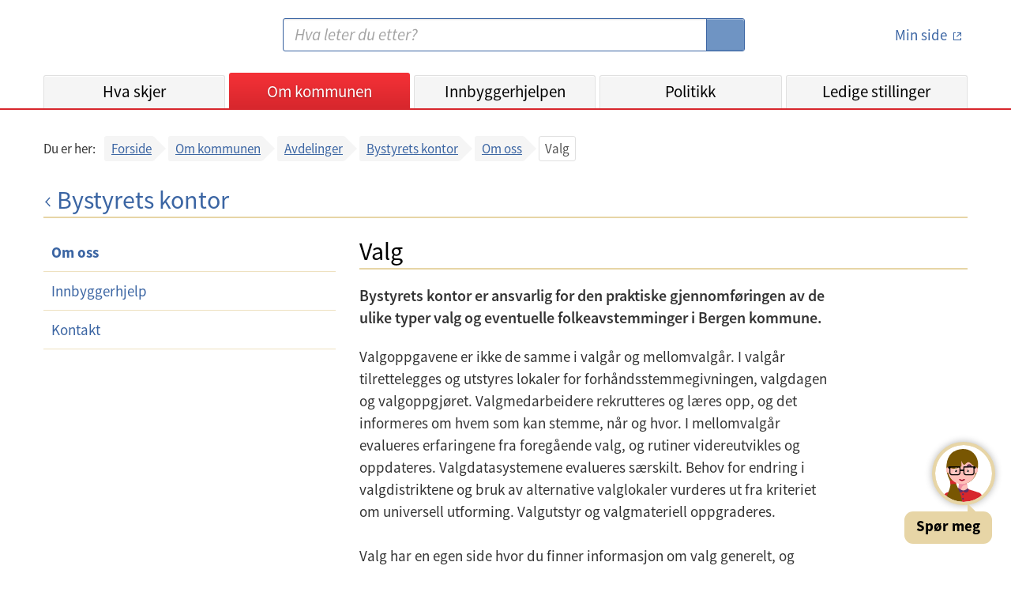

--- FILE ---
content_type: text/html;charset=UTF-8
request_url: https://www.bergen.kommune.no/omkommunen/avdelinger/bystyrets-kontor/om-oss/valg
body_size: 7713
content:
<!DOCTYPE html>
<html lang="no">
<head>
    
    <title>Bergen kommune - Valg</title>
    <meta charset="UTF-8">
    <meta name="description" content="Bystyrets kontor er ansvarlig for den praktiske gjennomføringen av de ulike typer valg og eventuelle folkeavstemminger i Bergen kommune.">
    <meta property="og:type" content="article">
    <meta property="og:url" content="https://www.bergen.kommune.no/omkommunen/avdelinger/bystyrets-kontor/om-oss/valg">
    <meta property="og:title" content="Bergen kommune - Valg">
    <meta property="og:description" content="Bystyrets kontor er ansvarlig for den praktiske gjennomføringen av de ulike typer valg og eventuelle folkeavstemminger i Bergen kommune.">
    <meta property="og:site_name" content="Bergen kommune - Valg">
    
    
    <meta property="og:image" content="https://www.bergen.kommune.no/internet/images/logo_320x320.png">
    <meta name="apple-mobile-web-app-title" content="Bergen Kommune">
    <meta name="google-site-verification" content="2lHt6x_gLduFJClZDMoPbGDmd-vgfJ10HLDpbnPLnQA">
    <meta content="width=device-width, initial-scale=1" name="viewport">
    


    <script>
        let getTimestamp = function () {
            let now = new Date();
            let year = now.getFullYear();
            let month = now.getMonth() + 1;
            let day = now.getDate();
            let hour = now.getHours();
            if (month.toString().length == 1) {
                month = '0' + month;
            }
            if (day.toString().length == 1) {
                day = '0' + day;
            }
            if (hour.toString().length == 1) {
                hour = '0' + hour;
            }
            return year.toString() + month.toString() + day.toString() + hour.toString();

        }
    </script>

    <link href="/internet/js/lightcase-2.5.0/src/css/lightcase.css" rel="stylesheet" type="text/css">
    <link rel="stylesheet" type="text/css" href="/internet/css/kari-bergen-custom-style.css">
    <script>document.write("<link rel='stylesheet' href='/internet/css/style.css?v=" + getTimestamp() + "' type='text/css'>");</script>
    <script>document.write("<script type='text/javascript' src='/internet/js/portal.js?v=" + getTimestamp() + "'><\/script>");</script>
	<script src="/internet/js/jquery-3.6.0.min.js"></script>
    <script src="/internet/js/siteimprove-analytics.js"></script>
    <script src="/internet/js/youtube.js"></script>
    <script src="/internet/images/icons/grunticon.loader.js"></script>

    <script src="/internet/js/lightcase-2.5.0/src/js/lightcase.js"></script>
    <script src="/internet/js/lightcase-2.5.0/vendor/jQuery/jquery.events.touch.js"></script>

    <script>Loader.RunGrunticon("/internet/images/icons/icons.data.svg.css", "/internet/images/icons/icons.data.png.css", "/internet/images/icons/icons.fallback.css");</script>
	<noscript><link href="/internet/images/icons/icons.fallback.css" rel="stylesheet"></noscript>

    
        <link rel="apple-touch-icon" href="/internet/images/touch-icon-iphone.png">
        <link rel="apple-touch-icon" sizes="76x76" href="/internet/images/touch-icon-ipad.png">
        <link rel="apple-touch-icon" sizes="120x120" href="/internet/images/touch-icon-iphone-retina.png">
        <link rel="apple-touch-icon" sizes="152x152" href="/internet/images/touch-icon-ipad-retina.png">
        <link rel="apple-touch-icon" sizes="180x180" href="/internet/images/touch-icon-180x180.png">
        <link rel="icon" type="image/png" href="/internet/images/favicon-192x192.png" sizes="192x192">
        <link rel="icon" type="image/png" href="/internet/images/favicon-160x160.png" sizes="160x160">
        <link rel="icon" type="image/png" href="/internet/images/favicon-96x96.png" sizes="96x96">
        <link rel="icon" type="image/png" href="/internet/images/favicon-16x16.png" sizes="16x16">
        <link rel="shortcut icon" type="image/x-icon" href="/internet/images/favicon.ico" />
        <link rel="icon" type="image/png" href="/internet/images/favicon-32x32.png" sizes="32x32">
    

    

    

    

    

    

		<!-- Siteimprove Analytics -->
		<script>
			Siteimprove.AddAnalytics('1076832');
		</script>
	

</head>
<body>
    <div id="skiplink_container">
        <div class="desktop_centered">
            <a href="#innhold" class="skiplink">Hopp til innhold</a>
        </div>
    </div>
    <!--[if lte IE 8]>
    <div id="ie_msg"><div><h4>Du har en eldre versjon av nettleseren Internet Explorer!</h4><p>Din internettopplevelse vil bli bedre og raskere ved å <a href="http://windows.microsoft.com/nb-no/internet-explorer/download-ie" target="_blank">hente en nyere versjon av Internet Explorer</a>.</p></div></div>
    <![endif]-->

    <header id='global_header'>

    
        
        
        
        
        
        

        

        

        <div class="desktop_centered">
            <div class="header_container">
                <a href="/" title="Bergen kommune - Forsiden" class="logo-link" rel="home" accesskey="1">
                    <span class="icon-logo"></span>
                    <span class="screen-reader-text">Bergen kommune</span>
                </a>
                <img class="share_and_print_logo" src="/internet/images/logo_320x320.png" alt="Logo Bergen kommune">
                <div class="main_search_container">
                    <form name="searchform" enctype="application/x-www-form-urlencoded" method="get" action="/sok">
                        <label for="search" class="screen-reader-text">Søk:</label>
                        <input type="search" class="search_input" name="soketekst" id="search" size="26" accesskey="4"
                               placeholder="Hva leter du etter?" value="">
                        <button type="submit">
                            <span class="icon-searchglass grunt-icon grunt-icon--32"></span>
                            <span class="screen-reader-text">S&oslash;k</span>
                        </button>
                    </form>
                </div>
                <div class="login_container">
                    <a title="minside" href="https://min.kommune.no/" class="login_link min_side_lenke">
                        <span class="icon-minside grunt-icon grunt-icon&#45;&#45;64"></span>
                        <span class="icon-minside&#45;&#45;active grunt-icon grunt-icon&#45;&#45;64"></span>
                        <span class="text">Min side</span>
                    </a>
                    <span class="seperator"></span>
                    <a class="logout_link" href="/protected/redirect_uri?logout=https%3A%2F%2Fwww.bergen.kommune.no/omkommunen/avdelinger/bystyrets-kontor/om-oss/valg">
                        <span class="icon-logout grunt-icon grunt-icon--32"></span>
                        <span class="text">Logg ut</span>
                    </a>
                </div>
                <a class="js_open_mobile_main_nav open_mobile_main_nav hidden-on-print" href="#">Meny<span
                        class="icon-nav_toggle"></span></a>
            </div>

            <nav class="js_main_nav main_nav main_nav_collapsed">
                <div class="nav_container">
                    <ul class="main_nav_list">
                        <li class="main_nav_menuitem"
                            id="global_nav_hvaskjer">
                            <a href="/hvaskjer" title="Hva skjer">Hva skjer</a>
                            <!--                        <a th:href="${akse.urlString}" th:title="${akse.navn}" th:text="${akse.visningsnavn}" th:if="${akse.class.name == 'no.kommune.bergen.portal.domain.emne.sne.Kategori'}"></a>-->
                        </li>
                        <li class="main_nav_menuitem"
                            id="global_nav_omkommunen">
                            <a href="/omkommunen" title="Om kommunen">Om kommunen</a>
                            <!--                        <a th:href="${akse.urlString}" th:title="${akse.navn}" th:text="${akse.visningsnavn}" th:if="${akse.class.name == 'no.kommune.bergen.portal.domain.emne.sne.Kategori'}"></a>-->
                        </li>
                        <li class="main_nav_menuitem"
                            id="global_nav_innbyggerhjelpen">
                            <a href="/innbyggerhjelpen" title="Innbyggerhjelpen">Innbyggerhjelpen</a>
                            <!--                        <a th:href="${akse.urlString}" th:title="${akse.navn}" th:text="${akse.visningsnavn}" th:if="${akse.class.name == 'no.kommune.bergen.portal.domain.emne.sne.Kategori'}"></a>-->
                        </li>
                        <li class="main_nav_menuitem"
                            id="global_nav_politikk">
                            <a href="/politikk" title="Politikk">Politikk</a>
                            <!--                        <a th:href="${akse.urlString}" th:title="${akse.navn}" th:text="${akse.visningsnavn}" th:if="${akse.class.name == 'no.kommune.bergen.portal.domain.emne.sne.Kategori'}"></a>-->
                        </li>
                        <li class="main_nav_menuitem"
                            id="global_nav_jobb">
                            <a href="/jobb" title="Ledige stillinger">Ledige stillinger</a>
                            <!--                        <a th:href="${akse.urlString}" th:title="${akse.navn}" th:text="${akse.visningsnavn}" th:if="${akse.class.name == 'no.kommune.bergen.portal.domain.emne.sne.Kategori'}"></a>-->
                        </li>
                    </ul>
                    <ul class="secondary_nav">
                        <li><a href="/english">
                            <span class="icon-en grunt-icon grunt-icon--32 grunt-icon--white"
                                  data-grunticon-embed></span>
                            English</a>
                        </li>
                        <li><a href="/hvaskjer/tema/presserom">
                            <span class="icon-press grunt-icon grunt-icon--32 grunt-icon--white"
                                  data-grunticon-embed></span>
                            Presse</a>
                        </li>
                        <li><a href="/omkommunen/kontakt-oss">
                            <span class="icon-info grunt-icon grunt-icon--32 grunt-icon--white"
                                  data-grunticon-embed></span>
                            Kontaktinformasjon</a>
                        </li>
                    </ul>
                    <a id="mobile_minsidelogouturl" class="mobile_logout_link" href="/protected/redirect_uri?logout=https%3A%2F%2Fwww.bergen.kommune.no/omkommunen/avdelinger/bystyrets-kontor/om-oss/valg">
                        <span class="icon-logout grunt-icon grunt-icon--32 grunt-icon--white"
                              data-grunticon-embed></span>
                        <span class="text">Logg ut</span>
                    </a>
                    <ul class="secondary_nav">
                        <li>
                            <a href="http://www.facebook.com/bergenkommune/" class="js_removeExternalLinkIcon">
                                <span class="icon-facebook grunt-icon grunt-icon--32 grunt-icon--white"
                                      data-grunticon-embed></span>
                                Facebook
                            </a>
                        </li>
                        <li>
                            <a href="https://www.linkedin.com/company/bergenkommune/" class="js_removeExternalLinkIcon ">
                                <span class="icon-linkedIn grunt-icon grunt-icon--32 grunt-icon--white center-linkedIn-icon-mobile-header" data-grunticon-embed></span>
                                LinkedIn
                            </a>
                        </li>
                        <li>
                            <a href="http://www.instagram.com/bergenkommune_ung/" class="js_removeExternalLinkIcon">
                                <span class="icon-instagram grunt-icon grunt-icon--32 grunt-icon--white"
                                      data-grunticon-embed></span>
                                Instagram
                            </a>
                        </li>
                    </ul>
                </div>
                <div class="close_mobile_main_nav">
                    <a class="js_close_mobile_main_nav close_mobile_main_nav_link hidden-on-print" href="#">
                <span class="close_mobile_main_nav_button">
        			<span class="icon-close grunt-icon grunt-icon--32"></span>
        			<span class="screen-reader-text">Lukk meny</span>
                </span>
                    </a>
                </div>
            </nav>
        </div>

        <script>
            $(document).ready(function () {
                $(".main_nav_menuitem").each(function () {
                    var a = $(this).children("a").get(0);
                    var href = $(a).attr("href");
                    if (window.location.pathname.indexOf(href) === 0) {
                        $(".main_nav_menuitem").removeClass("active");
                        $(".main_nav_menuitem a").removeClass("active");
                        $(this).addClass("active");
                        $(a).addClass("active");
                    }
                });
            });
        </script>

    

</header>
    
	

	<div class="smMa desktop_centered clearfix">
		
    
    
    
        
        


		<div class="bc_container js_breadcrumbs">
			
<!-- line above is to workaround: https://youtrack.jetbrains.com/issue/IDEA-132738 -->
<nav role="navigation" aria-label="Brødsmuler">
  <div>
    <div class="bc_label mobile">Gå tilbake til:</div>
    <div class="bc_label desktop">Du er her:</div>
    <div class="bc_list_container">
      <ul class="bc_list">
        <li>
          <a href="/">Forside</a>
          
        </li>
        <li>
          <a href="/omkommunen">Om kommunen</a>
          
        </li>
        <li>
          <a href="/omkommunen/avdelinger">Avdelinger</a>
          
        </li>
        <li>
          <a href="/omkommunen/avdelinger/bystyrets-kontor">Bystyrets kontor</a>
          
        </li>
        <li class="bc_last_link">
          <a href="/omkommunen/avdelinger/bystyrets-kontor/om-oss">Om oss</a>
          
        </li>
        <li class="bc_current">
          
          <span aria-current="page"
                title="Valg">Valg</span>
        </li>
      </ul>
    </div>
  </div>
</nav>

		</div>
	</div>

	<main id="innhold" class="smMa desktop_centered" tabindex="-1">
		
		



<!-- line above is to workaround: https://youtrack.jetbrains.com/issue/IDEA-132738 -->

    
    <div class="page_header_with_link">
        <a title="Bystyrets kontor" href="/omkommunen/avdelinger/bystyrets-kontor" class="page_header_link">
            <span class="arrow-icon"></span>Bystyrets kontor
        </a>
    </div>


		
    
    

    <div class="row" id="js_main">
        
        <div id="js_menu" class="col_md_12 col_lg_4">
            <nav id="js_org_menu_container" class="org_menu_container mbl org_menu_collapsed">
    
    
    
    <!-- line above is to workaround: https://youtrack.jetbrains.com/issue/IDEA-132738 -->

    <a href="" class="org_menu_mobile_header">
        Meny
        <span class="arrow-icon"></span>
    </a>
    <ul class="org_menu">
        <li class="active org_sub_menu_expanded ">
            <a href="/omkommunen/avdelinger/bystyrets-kontor/om-oss" class="org_menu_link">Om oss</a>
            
        </li>
        <li class="org_sub_menu_collapsed ">
            <a href="/omkommunen/avdelinger/bystyrets-kontor/innbyggerhjelp" class="org_menu_link">Innbyggerhjelp</a>
            
        </li>
        <li class="org_sub_menu_collapsed ">
            <a href="/omkommunen/avdelinger/bystyrets-kontor/kontakt" class="org_menu_link">Kontakt</a>
            
        </li>
    </ul>
</nav>

        </div>

        <div id="js_content_container" class="col_md_12 col_lg_8 org_main_col">

            

            
            
	
	

	

	



            

            <!-- Tom side -->


            
            
    
    

    



            
            <!-- Tom side -->


            
            





            
            
    
    


            
            



            
            


            

            
            







            
            



            
            



            
            












            
            


            <div id="js_content">
                
    
    
    

    
    

    
    
    
    

    <div class="article">
        
        

        
        <h1 class="article__header">Valg</h1>

        
        <p class="article__excerpt">Bystyrets kontor er ansvarlig for den praktiske gjennomføringen av de ulike typer valg og eventuelle folkeavstemminger i Bergen kommune.</p>

        
        <div class="article__content"><p>Valgoppgavene er ikke de samme i valgår og mellomvalgår. I valgår tilrettelegges og utstyres lokaler for forhåndsstemmegivningen, valgdagen og valgoppgjøret. Valgmedarbeidere rekrutteres og læres opp, og det informeres om hvem som kan stemme, når og hvor. I mellomvalgår evalueres erfaringene fra foregående valg, og rutiner videreutvikles og oppdateres. Valgdatasystemene evalueres særskilt. Behov for endring i valgdistriktene og bruk av alternative valglokaler vurderes ut fra kriteriet om universell utforming. Valgutstyr og valgmateriell oppgraderes.</p>
<p>Valg har en egen side hvor du finner informasjon om valg generelt, og tidligere valgresultater fra kommunen. I valgår oppdateres siden med informasjon om tid og sted for å avlegge stemme ved det aktuelle valget.</p>
<p>Les mer om<a target="_self" rel="noopener noreferrer" href="https://www.bergen.kommune.no/politikk/valg"> valg i Bergen her</a></p>
<p>Kontakt<br>Ida Rambech, rådgiver<br>Tlf: 900 94 109<br>E-post: Ida.rambech@bergen.kommune.no</p>
<p>&nbsp;</p></div>

		<!-- Emneknagger -->
		

        
        <div class="article__footer-print-link-container">
            <a href="javascript:window.print()" title="Skriv ut" role="button">
                <span class="icon-print grunt-icon grunt-icon--32"></span>
                <span class="print_link_txt">Skriv ut</span>
            </a>
        </div>

        
        <div class="article__byline mbl">
            <div class="article__byline-date">
                <span>
                    Publisert: <span>30.06.2020</span>
                    <span class="article__byline-separator">|</span>
                    Oppdatert: <span>26.09.2024</span>
                </span>
            </div>
            <div class="article__byline-author">
                <span>Tekst:</span>
                
					<a onClick="var a='Helene.Halse'; var b='bergen.kommune.no'; window.location='mail' + 'to'+String.fromCharCode(58)+a+String.fromCharCode(64)+b;" href="javascript:void(0)" title="Send epost">Helene Margrete Halse</a>
                    
                
                
                
            </div>
        </div>

        

        <div>
            <element-tilbakemelding id="V193279"></element-tilbakemelding>
        </div>
        <script src="/internet/js/angular-elements.js"></script>

    </div>



            </div>

        </div>
    </div>




	</main>



    <footer class="footer">

    
    <div class="desktop_centered footer_container footer_mobile_centered">

        <div class="col_md_4 col_lg_4 footer_col--mobile">
            <h2 class="footer_header">Kontakt</h2>
            <ul class="footer_linklist">
                <li class="footer_linklist_item"><a href="/omkommunen/kontakt-oss" class="footer_linklist_link">Kontakt oss</a></li>
                <li class="footer_linklist_item"><a href="/omkommunen/avdelinger/innbyggerservice" class="footer_linklist_link">Innbyggerservice</a></li>
                <li class="footer_linklist_item"><a href="/hvaskjer/tema/presserom/nyhetsbrev/nyhetsbrev" class="footer_linklist_link">Abonner på nyhetsbrev</a></li>
                <li class="footer_linklist_item"><a href="/hvaskjer/tema/presserom" class="footer_linklist_link">Presserom</a></li>
            </ul>
        </div>

        <div class="col_md_4 col_lg_4 footer_col--mobile">
            <h2 class="footer_header">Organisasjon</h2>
            <ul class="footer_linklist">
                <li class="footer_linklist_item"><a href="/jobb" class="footer_linklist_link">Ledige stillinger</a></li>
                <li class="footer_linklist_item"><a href="/omkommunen/avdelinger" class="footer_linklist_link">Avdelinger</a></li>
                <li class="footer_linklist_item"><a href="/politikk" class="footer_linklist_link">Politikk</a></li>
                <li class="footer_linklist_item"><a href="/omkommunen/offentlig-innsyn" class="footer_linklist_link">Offentlig innsyn</a></li>
            </ul>
        </div>

        <div class="col_md_4 col_lg_4 footer_col--mobile">
            <h2 class="footer_header">Om nettsiden</h2>
            <ul class="footer_linklist">
                <li class="footer_linklist_item"><a href="/english" class="footer_linklist_link">Information in English</a></li>
                <li class="footer_linklist_item"><a href="/innbyggerhjelpen/demokrati-og-innbyggerrettigheter/innbyggerrettigheter/personvern/personvernerklaring-for-bergen-kommune" class="footer_linklist_link">Personvernerklæring</a></li>
                <li class="footer_linklist_item"><a href="/innbyggerhjelpen/demokrati-og-innbyggerrettigheter/innbyggerrettigheter/personvern/bruk-av-informasjonskapsler-pa-kommunens-nettside" class="footer_linklist_link">Informasjonskapsler</a></li>
                <li class="footer_linklist_item"><a href="https://uustatus.no/nb/erklaringer/publisert/bbfd8bda-4ec2-48e5-af0b-3bbcfef99ce7" class="footer_linklist_link">Tilgjengelighetserklæring</a></li>
                <li class="footer_linklist_item" id='ansattloginurl'><a  href='https://innlogget.bergen.kommune.no/omkommunen/avdelinger/bystyrets-kontor/om-oss/valg' class="footer_linklist_link js_removeExternalLinkIcon">For ansatte</a></li>
                


            </ul>

            <div class="footer_some_container">
                <ul class="footer_somelist">
                    <li class="footer_somelist_item"> <a href="http://www.facebook.com/bergenkommune/" class= "footer_some_icon external_link">
                        <span class="icon-facebook--white grunt-icon grunt-icon--28"></span>
                        <span class="screen-reader-text">Facebook</span>
                    </a></li>
                    <li class="footer_somelist_item"><a href="http://www.instagram.com/bergenkommune_ung/" class= "footer_some_icon">
                        <span class="icon-instagram--white grunt-icon grunt-icon--28"></span>
                        <span class="screen-reader-text">Instagram</span>
                    </a> </li>
                    <li class="footer_somelist_item"><a href="https://www.linkedin.com/company/bergenkommune/" class= "footer_some_icon">
                        <span class="icon-linkedIn grunt-icon grunt-icon--28"></span>
                        <span class="screen-reader-text">Linked In</span>
                    </a></li>
                </ul>
            </div>
        </div>

    </div>
        <div>
            <script data-kommune='bergen' src='https://prokomresources.prokomcdn.no/client-grunt/bot/kari.js'></script>
        </div>
    
</footer>

    <script>
        $(document).ready(function() {
            Portal.UI.MainNavMobileToggle();
            Portal.UI.OrgMenuToggle();
            Portal.UI.AddClassOnExternalLinks();

            Portal.Lightbox.Bildeserie('a.lightbox');
        });
    </script>
</body>
</html>


--- FILE ---
content_type: text/css
request_url: https://www.bergen.kommune.no/internet/css/kari-bergen-custom-style.css
body_size: 1357
content:
/*
Name: Prokom Kari chatbot custom style
URI: https://www.bergen.kommune.no/
*/

/* Corner text */
#cornered_kari #corner_text {
    min-height: 27px;
}

/* Font reset */
#chat-container.bergen * {
    font-family: 'Source Sans Pro', 'Open Sans', Verdana, sans-serif;
    font-size: 17px;
    font-size: 1.0625rem;
    line-height: 1.55556;
}

/* Button reset */
#chat-container.bergen button:focus {
    outline: 3px #f0c646 solid;
    outline: .1875rem #f0c646 solid;
    outline-offset: 1px
}
#chat-container.bergen button[disabled] {
    background-color: transparent !important;
}

/* Chat container title */
#chat-container.bergen .TitleBar {
    background-color: #d7272d;
}
#chat-container.bergen .Title {
    font-size: 24px;
    font-size: 1.5rem;
    font-family: 'Source Sans Pro', 'Open Sans', Verdana, sans-serif;
    font-weight: 400;
    font-size: normal;
    line-height: 1.1666666;
}

/* Title buttons */
#chat-container.bergen .TitleBar button {
    margin-bottom: 0;
}

/* Textarea */
#chat-container.bergen textarea:focus {
    border: 0 none;
    outline: 3px #f0c646 solid;
    outline: .1875rem #f0c646 solid;
    outline-offset: -3px
}

/* Smaller chat bubble  */
#chat-container.bergen .ChatBubble {
    padding: 4px 10px 4px 14px;
    padding: .25rem .625rem .25rem .875rem;
}

/* Right distance inside chat */
#chat-container.bergen .Message {
    padding-right: 14px;
    padding-right: .875rem;
}

/* Buttons inside chat */
#chat-container.bergen .StyledMessageElement .sc-brqgnP button,
#chat-container.bergen .StyledMessageElement .gvvtwa button {
    display: block;
    width: auto;
    margin-left: 4px;
    margin-left: .25rem;
    margin-right: 4px;
    margin-right: .25rem;
    color: #3b65a3;
    background-color: #fff;
    border: 1px solid #3b65a3;
    border: .0625rem solid #3b65a3;
    text-align: center;
}
#chat-container.bergen .StyledMessageElement .sc-brqgnP button:hover,
#chat-container.bergen .StyledMessageElement .gvvtwa button:hover {
    color: #fff;
    background-color: #3b65a3;
    border-color: #3b65a3;
}

/* Link bubbles inside chat */
#chat-container.bergen .StyledMessageElement a.sc-kkGfuU,
#chat-container.bergen .StyledMessageElement a.bOdswA {
    width: -webkit-calc(100% - .5rem);
    width: calc(100% - .5rem);
    margin-left: 4px;
    margin-left: .25rem;
    margin-right: 4px;
    margin-right: .25rem;
    color: #3b65a3;
    background-color: #f2f2f2;
    text-decoration: underline;
}
#chat-container.bergen .StyledMessageElement a.sc-kkGfuU:hover,
#chat-container.bergen .StyledMessageElement a.bOdswA:hover {
    color: #2d4e7e;
}
/* Links svg-icon */
#chat-container.bergen .StyledMessageElement a.sc-kkGfuU svg,
#chat-container.bergen .StyledMessageElement a.bOdswA svg {
    margin-top: 5px;
    margin-top: .3125rem;
}

/* Links inside text */
#chat-container.bergen .ChatBubble a {
    color: #3b65a3;
}
#chat-container.bergen .ChatBubble a:hover {
    color: #2d4e7e;
}

/* Thumbs up/down */
#chat-container.bergen button.sc-fBuWsC:hover svg,
#chat-container.bergen button.kIRHNx:hover svg {
    color: #000;
}

/* Letter counter - outer container */
#chat-container.bergen .sc-frDJqD,
#chat-container.bergen .dXNKxK {
    padding-left: 10px;
    padding-left: .625rem;
    padding-right: 10px;
    padding-right: .625rem;
}
/* Letter counter - inner container */
#chat-container.bergen .sc-kvZOFW,
#chat-container.bergen .jrMjsF {
    font-size: 14px;
    font-size: .875rem;
    color: #535353;
}

.bergen #cornered_kari {
    box-shadow: 0 0 10px 0 #b3b3b3;
}

--- FILE ---
content_type: text/javascript
request_url: https://www.bergen.kommune.no/internet/js/angular-elements.js
body_size: 96600
content:
(()=>{"use strict";var e,_={},b={};function n(e){var a=b[e];if(void 0!==a)return a.exports;var r=b[e]={exports:{}};return _[e](r,r.exports,n),r.exports}n.m=_,e=[],n.O=(a,r,u,l)=>{if(!r){var c=1/0;for(f=0;f<e.length;f++){for(var[r,u,l]=e[f],o=!0,t=0;t<r.length;t++)(!1&l||c>=l)&&Object.keys(n.O).every(i=>n.O[i](r[t]))?r.splice(t--,1):(o=!1,l<c&&(c=l));if(o){e.splice(f--,1);var s=u();void 0!==s&&(a=s)}}return a}l=l||0;for(var f=e.length;f>0&&e[f-1][2]>l;f--)e[f]=e[f-1];e[f]=[r,u,l]},n.n=e=>{var a=e&&e.__esModule?()=>e.default:()=>e;return n.d(a,{a}),a},n.d=(e,a)=>{for(var r in a)n.o(a,r)&&!n.o(e,r)&&Object.defineProperty(e,r,{enumerable:!0,get:a[r]})},n.o=(e,a)=>Object.prototype.hasOwnProperty.call(e,a),(()=>{var e={666:0};n.O.j=u=>0===e[u];var a=(u,l)=>{var t,s,[f,c,o]=l,v=0;if(f.some(h=>0!==e[h])){for(t in c)n.o(c,t)&&(n.m[t]=c[t]);if(o)var d=o(n)}for(u&&u(l);v<f.length;v++)n.o(e,s=f[v])&&e[s]&&e[s][0](),e[s]=0;return n.O(d)},r=self.webpackChunkelements=self.webpackChunkelements||[];r.forEach(a.bind(null,0)),r.push=a.bind(null,r.push.bind(r))})()})();
"use strict";(self.webpackChunkelements=self.webpackChunkelements||[]).push([[429],{520:(ie,Ee,de)=>{de(583)},583:()=>{!function(e){const n=e.performance;function i(M){n&&n.mark&&n.mark(M)}function o(M,E){n&&n.measure&&n.measure(M,E)}i("Zone");const c=e.__Zone_symbol_prefix||"__zone_symbol__";function a(M){return c+M}const y=!0===e[a("forceDuplicateZoneCheck")];if(e.Zone){if(y||"function"!=typeof e.Zone.__symbol__)throw new Error("Zone already loaded.");return e.Zone}let d=(()=>{class M{constructor(t,r){this._parent=t,this._name=r?r.name||"unnamed":"<root>",this._properties=r&&r.properties||{},this._zoneDelegate=new v(this,this._parent&&this._parent._zoneDelegate,r)}static assertZonePatched(){if(e.Promise!==oe.ZoneAwarePromise)throw new Error("Zone.js has detected that ZoneAwarePromise `(window|global).Promise` has been overwritten.\nMost likely cause is that a Promise polyfill has been loaded after Zone.js (Polyfilling Promise api is not necessary when zone.js is loaded. If you must load one, do so before loading zone.js.)")}static get root(){let t=M.current;for(;t.parent;)t=t.parent;return t}static get current(){return U.zone}static get currentTask(){return re}static __load_patch(t,r,k=!1){if(oe.hasOwnProperty(t)){if(!k&&y)throw Error("Already loaded patch: "+t)}else if(!e["__Zone_disable_"+t]){const C="Zone:"+t;i(C),oe[t]=r(e,M,z),o(C,C)}}get parent(){return this._parent}get name(){return this._name}get(t){const r=this.getZoneWith(t);if(r)return r._properties[t]}getZoneWith(t){let r=this;for(;r;){if(r._properties.hasOwnProperty(t))return r;r=r._parent}return null}fork(t){if(!t)throw new Error("ZoneSpec required!");return this._zoneDelegate.fork(this,t)}wrap(t,r){if("function"!=typeof t)throw new Error("Expecting function got: "+t);const k=this._zoneDelegate.intercept(this,t,r),C=this;return function(){return C.runGuarded(k,this,arguments,r)}}run(t,r,k,C){U={parent:U,zone:this};try{return this._zoneDelegate.invoke(this,t,r,k,C)}finally{U=U.parent}}runGuarded(t,r=null,k,C){U={parent:U,zone:this};try{try{return this._zoneDelegate.invoke(this,t,r,k,C)}catch($){if(this._zoneDelegate.handleError(this,$))throw $}}finally{U=U.parent}}runTask(t,r,k){if(t.zone!=this)throw new Error("A task can only be run in the zone of creation! (Creation: "+(t.zone||K).name+"; Execution: "+this.name+")");if(t.state===x&&(t.type===Q||t.type===w))return;const C=t.state!=p;C&&t._transitionTo(p,j),t.runCount++;const $=re;re=t,U={parent:U,zone:this};try{t.type==w&&t.data&&!t.data.isPeriodic&&(t.cancelFn=void 0);try{return this._zoneDelegate.invokeTask(this,t,r,k)}catch(l){if(this._zoneDelegate.handleError(this,l))throw l}}finally{t.state!==x&&t.state!==h&&(t.type==Q||t.data&&t.data.isPeriodic?C&&t._transitionTo(j,p):(t.runCount=0,this._updateTaskCount(t,-1),C&&t._transitionTo(x,p,x))),U=U.parent,re=$}}scheduleTask(t){if(t.zone&&t.zone!==this){let k=this;for(;k;){if(k===t.zone)throw Error(`can not reschedule task to ${this.name} which is descendants of the original zone ${t.zone.name}`);k=k.parent}}t._transitionTo(X,x);const r=[];t._zoneDelegates=r,t._zone=this;try{t=this._zoneDelegate.scheduleTask(this,t)}catch(k){throw t._transitionTo(h,X,x),this._zoneDelegate.handleError(this,k),k}return t._zoneDelegates===r&&this._updateTaskCount(t,1),t.state==X&&t._transitionTo(j,X),t}scheduleMicroTask(t,r,k,C){return this.scheduleTask(new m(I,t,r,k,C,void 0))}scheduleMacroTask(t,r,k,C,$){return this.scheduleTask(new m(w,t,r,k,C,$))}scheduleEventTask(t,r,k,C,$){return this.scheduleTask(new m(Q,t,r,k,C,$))}cancelTask(t){if(t.zone!=this)throw new Error("A task can only be cancelled in the zone of creation! (Creation: "+(t.zone||K).name+"; Execution: "+this.name+")");t._transitionTo(G,j,p);try{this._zoneDelegate.cancelTask(this,t)}catch(r){throw t._transitionTo(h,G),this._zoneDelegate.handleError(this,r),r}return this._updateTaskCount(t,-1),t._transitionTo(x,G),t.runCount=0,t}_updateTaskCount(t,r){const k=t._zoneDelegates;-1==r&&(t._zoneDelegates=null);for(let C=0;C<k.length;C++)k[C]._updateTaskCount(t.type,r)}}return M.__symbol__=a,M})();const P={name:"",onHasTask:(M,E,t,r)=>M.hasTask(t,r),onScheduleTask:(M,E,t,r)=>M.scheduleTask(t,r),onInvokeTask:(M,E,t,r,k,C)=>M.invokeTask(t,r,k,C),onCancelTask:(M,E,t,r)=>M.cancelTask(t,r)};class v{constructor(E,t,r){this._taskCounts={microTask:0,macroTask:0,eventTask:0},this.zone=E,this._parentDelegate=t,this._forkZS=r&&(r&&r.onFork?r:t._forkZS),this._forkDlgt=r&&(r.onFork?t:t._forkDlgt),this._forkCurrZone=r&&(r.onFork?this.zone:t._forkCurrZone),this._interceptZS=r&&(r.onIntercept?r:t._interceptZS),this._interceptDlgt=r&&(r.onIntercept?t:t._interceptDlgt),this._interceptCurrZone=r&&(r.onIntercept?this.zone:t._interceptCurrZone),this._invokeZS=r&&(r.onInvoke?r:t._invokeZS),this._invokeDlgt=r&&(r.onInvoke?t:t._invokeDlgt),this._invokeCurrZone=r&&(r.onInvoke?this.zone:t._invokeCurrZone),this._handleErrorZS=r&&(r.onHandleError?r:t._handleErrorZS),this._handleErrorDlgt=r&&(r.onHandleError?t:t._handleErrorDlgt),this._handleErrorCurrZone=r&&(r.onHandleError?this.zone:t._handleErrorCurrZone),this._scheduleTaskZS=r&&(r.onScheduleTask?r:t._scheduleTaskZS),this._scheduleTaskDlgt=r&&(r.onScheduleTask?t:t._scheduleTaskDlgt),this._scheduleTaskCurrZone=r&&(r.onScheduleTask?this.zone:t._scheduleTaskCurrZone),this._invokeTaskZS=r&&(r.onInvokeTask?r:t._invokeTaskZS),this._invokeTaskDlgt=r&&(r.onInvokeTask?t:t._invokeTaskDlgt),this._invokeTaskCurrZone=r&&(r.onInvokeTask?this.zone:t._invokeTaskCurrZone),this._cancelTaskZS=r&&(r.onCancelTask?r:t._cancelTaskZS),this._cancelTaskDlgt=r&&(r.onCancelTask?t:t._cancelTaskDlgt),this._cancelTaskCurrZone=r&&(r.onCancelTask?this.zone:t._cancelTaskCurrZone),this._hasTaskZS=null,this._hasTaskDlgt=null,this._hasTaskDlgtOwner=null,this._hasTaskCurrZone=null;const k=r&&r.onHasTask;(k||t&&t._hasTaskZS)&&(this._hasTaskZS=k?r:P,this._hasTaskDlgt=t,this._hasTaskDlgtOwner=this,this._hasTaskCurrZone=E,r.onScheduleTask||(this._scheduleTaskZS=P,this._scheduleTaskDlgt=t,this._scheduleTaskCurrZone=this.zone),r.onInvokeTask||(this._invokeTaskZS=P,this._invokeTaskDlgt=t,this._invokeTaskCurrZone=this.zone),r.onCancelTask||(this._cancelTaskZS=P,this._cancelTaskDlgt=t,this._cancelTaskCurrZone=this.zone))}fork(E,t){return this._forkZS?this._forkZS.onFork(this._forkDlgt,this.zone,E,t):new d(E,t)}intercept(E,t,r){return this._interceptZS?this._interceptZS.onIntercept(this._interceptDlgt,this._interceptCurrZone,E,t,r):t}invoke(E,t,r,k,C){return this._invokeZS?this._invokeZS.onInvoke(this._invokeDlgt,this._invokeCurrZone,E,t,r,k,C):t.apply(r,k)}handleError(E,t){return!this._handleErrorZS||this._handleErrorZS.onHandleError(this._handleErrorDlgt,this._handleErrorCurrZone,E,t)}scheduleTask(E,t){let r=t;if(this._scheduleTaskZS)this._hasTaskZS&&r._zoneDelegates.push(this._hasTaskDlgtOwner),r=this._scheduleTaskZS.onScheduleTask(this._scheduleTaskDlgt,this._scheduleTaskCurrZone,E,t),r||(r=t);else if(t.scheduleFn)t.scheduleFn(t);else{if(t.type!=I)throw new Error("Task is missing scheduleFn.");R(t)}return r}invokeTask(E,t,r,k){return this._invokeTaskZS?this._invokeTaskZS.onInvokeTask(this._invokeTaskDlgt,this._invokeTaskCurrZone,E,t,r,k):t.callback.apply(r,k)}cancelTask(E,t){let r;if(this._cancelTaskZS)r=this._cancelTaskZS.onCancelTask(this._cancelTaskDlgt,this._cancelTaskCurrZone,E,t);else{if(!t.cancelFn)throw Error("Task is not cancelable");r=t.cancelFn(t)}return r}hasTask(E,t){try{this._hasTaskZS&&this._hasTaskZS.onHasTask(this._hasTaskDlgt,this._hasTaskCurrZone,E,t)}catch(r){this.handleError(E,r)}}_updateTaskCount(E,t){const r=this._taskCounts,k=r[E],C=r[E]=k+t;if(C<0)throw new Error("More tasks executed then were scheduled.");0!=k&&0!=C||this.hasTask(this.zone,{microTask:r.microTask>0,macroTask:r.macroTask>0,eventTask:r.eventTask>0,change:E})}}class m{constructor(E,t,r,k,C,$){if(this._zone=null,this.runCount=0,this._zoneDelegates=null,this._state="notScheduled",this.type=E,this.source=t,this.data=k,this.scheduleFn=C,this.cancelFn=$,!r)throw new Error("callback is not defined");this.callback=r;const l=this;this.invoke=E===Q&&k&&k.useG?m.invokeTask:function(){return m.invokeTask.call(e,l,this,arguments)}}static invokeTask(E,t,r){E||(E=this),ee++;try{return E.runCount++,E.zone.runTask(E,t,r)}finally{1==ee&&_(),ee--}}get zone(){return this._zone}get state(){return this._state}cancelScheduleRequest(){this._transitionTo(x,X)}_transitionTo(E,t,r){if(this._state!==t&&this._state!==r)throw new Error(`${this.type} '${this.source}': can not transition to '${E}', expecting state '${t}'${r?" or '"+r+"'":""}, was '${this._state}'.`);this._state=E,E==x&&(this._zoneDelegates=null)}toString(){return this.data&&typeof this.data.handleId<"u"?this.data.handleId.toString():Object.prototype.toString.call(this)}toJSON(){return{type:this.type,state:this.state,source:this.source,zone:this.zone.name,runCount:this.runCount}}}const L=a("setTimeout"),Z=a("Promise"),N=a("then");let J,B=[],H=!1;function q(M){if(J||e[Z]&&(J=e[Z].resolve(0)),J){let E=J[N];E||(E=J.then),E.call(J,M)}else e[L](M,0)}function R(M){0===ee&&0===B.length&&q(_),M&&B.push(M)}function _(){if(!H){for(H=!0;B.length;){const M=B;B=[];for(let E=0;E<M.length;E++){const t=M[E];try{t.zone.runTask(t,null,null)}catch(r){z.onUnhandledError(r)}}}z.microtaskDrainDone(),H=!1}}const K={name:"NO ZONE"},x="notScheduled",X="scheduling",j="scheduled",p="running",G="canceling",h="unknown",I="microTask",w="macroTask",Q="eventTask",oe={},z={symbol:a,currentZoneFrame:()=>U,onUnhandledError:W,microtaskDrainDone:W,scheduleMicroTask:R,showUncaughtError:()=>!d[a("ignoreConsoleErrorUncaughtError")],patchEventTarget:()=>[],patchOnProperties:W,patchMethod:()=>W,bindArguments:()=>[],patchThen:()=>W,patchMacroTask:()=>W,patchEventPrototype:()=>W,isIEOrEdge:()=>!1,getGlobalObjects:()=>{},ObjectDefineProperty:()=>W,ObjectGetOwnPropertyDescriptor:()=>{},ObjectCreate:()=>{},ArraySlice:()=>[],patchClass:()=>W,wrapWithCurrentZone:()=>W,filterProperties:()=>[],attachOriginToPatched:()=>W,_redefineProperty:()=>W,patchCallbacks:()=>W,nativeScheduleMicroTask:q};let U={parent:null,zone:new d(null,null)},re=null,ee=0;function W(){}o("Zone","Zone"),e.Zone=d}(typeof window<"u"&&window||typeof self<"u"&&self||global);const ie=Object.getOwnPropertyDescriptor,Ee=Object.defineProperty,de=Object.getPrototypeOf,ge=Object.create,Ve=Array.prototype.slice,Oe="addEventListener",Se="removeEventListener",Ze=Zone.__symbol__(Oe),Ne=Zone.__symbol__(Se),ce="true",ae="false",ke=Zone.__symbol__("");function Ie(e,n){return Zone.current.wrap(e,n)}function Me(e,n,i,o,c){return Zone.current.scheduleMacroTask(e,n,i,o,c)}const A=Zone.__symbol__,Pe=typeof window<"u",Te=Pe?window:void 0,Y=Pe&&Te||"object"==typeof self&&self||global,ct="removeAttribute";function Le(e,n){for(let i=e.length-1;i>=0;i--)"function"==typeof e[i]&&(e[i]=Ie(e[i],n+"_"+i));return e}function Fe(e){return!e||!1!==e.writable&&!("function"==typeof e.get&&typeof e.set>"u")}const Be=typeof WorkerGlobalScope<"u"&&self instanceof WorkerGlobalScope,we=!("nw"in Y)&&typeof Y.process<"u"&&"[object process]"==={}.toString.call(Y.process),je=!we&&!Be&&!(!Pe||!Te.HTMLElement),Ue=typeof Y.process<"u"&&"[object process]"==={}.toString.call(Y.process)&&!Be&&!(!Pe||!Te.HTMLElement),Re={},We=function(e){if(!(e=e||Y.event))return;let n=Re[e.type];n||(n=Re[e.type]=A("ON_PROPERTY"+e.type));const i=this||e.target||Y,o=i[n];let c;return je&&i===Te&&"error"===e.type?(c=o&&o.call(this,e.message,e.filename,e.lineno,e.colno,e.error),!0===c&&e.preventDefault()):(c=o&&o.apply(this,arguments),null!=c&&!c&&e.preventDefault()),c};function qe(e,n,i){let o=ie(e,n);if(!o&&i&&ie(i,n)&&(o={enumerable:!0,configurable:!0}),!o||!o.configurable)return;const c=A("on"+n+"patched");if(e.hasOwnProperty(c)&&e[c])return;delete o.writable,delete o.value;const a=o.get,y=o.set,d=n.slice(2);let P=Re[d];P||(P=Re[d]=A("ON_PROPERTY"+d)),o.set=function(v){let m=this;!m&&e===Y&&(m=Y),m&&("function"==typeof m[P]&&m.removeEventListener(d,We),y&&y.call(m,null),m[P]=v,"function"==typeof v&&m.addEventListener(d,We,!1))},o.get=function(){let v=this;if(!v&&e===Y&&(v=Y),!v)return null;const m=v[P];if(m)return m;if(a){let L=a.call(this);if(L)return o.set.call(this,L),"function"==typeof v[ct]&&v.removeAttribute(n),L}return null},Ee(e,n,o),e[c]=!0}function Xe(e,n,i){if(n)for(let o=0;o<n.length;o++)qe(e,"on"+n[o],i);else{const o=[];for(const c in e)"on"==c.slice(0,2)&&o.push(c);for(let c=0;c<o.length;c++)qe(e,o[c],i)}}const ne=A("originalInstance");function ve(e){const n=Y[e];if(!n)return;Y[A(e)]=n,Y[e]=function(){const c=Le(arguments,e);switch(c.length){case 0:this[ne]=new n;break;case 1:this[ne]=new n(c[0]);break;case 2:this[ne]=new n(c[0],c[1]);break;case 3:this[ne]=new n(c[0],c[1],c[2]);break;case 4:this[ne]=new n(c[0],c[1],c[2],c[3]);break;default:throw new Error("Arg list too long.")}},ue(Y[e],n);const i=new n(function(){});let o;for(o in i)"XMLHttpRequest"===e&&"responseBlob"===o||function(c){"function"==typeof i[c]?Y[e].prototype[c]=function(){return this[ne][c].apply(this[ne],arguments)}:Ee(Y[e].prototype,c,{set:function(a){"function"==typeof a?(this[ne][c]=Ie(a,e+"."+c),ue(this[ne][c],a)):this[ne][c]=a},get:function(){return this[ne][c]}})}(o);for(o in n)"prototype"!==o&&n.hasOwnProperty(o)&&(Y[e][o]=n[o])}function le(e,n,i){let o=e;for(;o&&!o.hasOwnProperty(n);)o=de(o);!o&&e[n]&&(o=e);const c=A(n);let a=null;if(o&&(!(a=o[c])||!o.hasOwnProperty(c))&&(a=o[c]=o[n],Fe(o&&ie(o,n)))){const d=i(a,c,n);o[n]=function(){return d(this,arguments)},ue(o[n],a)}return a}function lt(e,n,i){let o=null;function c(a){const y=a.data;return y.args[y.cbIdx]=function(){a.invoke.apply(this,arguments)},o.apply(y.target,y.args),a}o=le(e,n,a=>function(y,d){const P=i(y,d);return P.cbIdx>=0&&"function"==typeof d[P.cbIdx]?Me(P.name,d[P.cbIdx],P,c):a.apply(y,d)})}function ue(e,n){e[A("OriginalDelegate")]=n}let ze=!1,Ae=!1;function ft(){if(ze)return Ae;ze=!0;try{const e=Te.navigator.userAgent;(-1!==e.indexOf("MSIE ")||-1!==e.indexOf("Trident/")||-1!==e.indexOf("Edge/"))&&(Ae=!0)}catch{}return Ae}Zone.__load_patch("ZoneAwarePromise",(e,n,i)=>{const o=Object.getOwnPropertyDescriptor,c=Object.defineProperty,y=i.symbol,d=[],P=!0===e[y("DISABLE_WRAPPING_UNCAUGHT_PROMISE_REJECTION")],v=y("Promise"),m=y("then"),L="__creationTrace__";i.onUnhandledError=l=>{if(i.showUncaughtError()){const u=l&&l.rejection;u?console.error("Unhandled Promise rejection:",u instanceof Error?u.message:u,"; Zone:",l.zone.name,"; Task:",l.task&&l.task.source,"; Value:",u,u instanceof Error?u.stack:void 0):console.error(l)}},i.microtaskDrainDone=()=>{for(;d.length;){const l=d.shift();try{l.zone.runGuarded(()=>{throw l.throwOriginal?l.rejection:l})}catch(u){N(u)}}};const Z=y("unhandledPromiseRejectionHandler");function N(l){i.onUnhandledError(l);try{const u=n[Z];"function"==typeof u&&u.call(this,l)}catch{}}function B(l){return l&&l.then}function H(l){return l}function J(l){return t.reject(l)}const q=y("state"),R=y("value"),_=y("finally"),K=y("parentPromiseValue"),x=y("parentPromiseState"),X="Promise.then",j=null,p=!0,G=!1,h=0;function I(l,u){return s=>{try{z(l,u,s)}catch(f){z(l,!1,f)}}}const w=function(){let l=!1;return function(s){return function(){l||(l=!0,s.apply(null,arguments))}}},Q="Promise resolved with itself",oe=y("currentTaskTrace");function z(l,u,s){const f=w();if(l===s)throw new TypeError(Q);if(l[q]===j){let g=null;try{("object"==typeof s||"function"==typeof s)&&(g=s&&s.then)}catch(b){return f(()=>{z(l,!1,b)})(),l}if(u!==G&&s instanceof t&&s.hasOwnProperty(q)&&s.hasOwnProperty(R)&&s[q]!==j)re(s),z(l,s[q],s[R]);else if(u!==G&&"function"==typeof g)try{g.call(s,f(I(l,u)),f(I(l,!1)))}catch(b){f(()=>{z(l,!1,b)})()}else{l[q]=u;const b=l[R];if(l[R]=s,l[_]===_&&u===p&&(l[q]=l[x],l[R]=l[K]),u===G&&s instanceof Error){const T=n.currentTask&&n.currentTask.data&&n.currentTask.data[L];T&&c(s,oe,{configurable:!0,enumerable:!1,writable:!0,value:T})}for(let T=0;T<b.length;)ee(l,b[T++],b[T++],b[T++],b[T++]);if(0==b.length&&u==G){l[q]=h;let T=s;try{throw new Error("Uncaught (in promise): "+function a(l){return l&&l.toString===Object.prototype.toString?(l.constructor&&l.constructor.name||"")+": "+JSON.stringify(l):l?l.toString():Object.prototype.toString.call(l)}(s)+(s&&s.stack?"\n"+s.stack:""))}catch(D){T=D}P&&(T.throwOriginal=!0),T.rejection=s,T.promise=l,T.zone=n.current,T.task=n.currentTask,d.push(T),i.scheduleMicroTask()}}}return l}const U=y("rejectionHandledHandler");function re(l){if(l[q]===h){try{const u=n[U];u&&"function"==typeof u&&u.call(this,{rejection:l[R],promise:l})}catch{}l[q]=G;for(let u=0;u<d.length;u++)l===d[u].promise&&d.splice(u,1)}}function ee(l,u,s,f,g){re(l);const b=l[q],T=b?"function"==typeof f?f:H:"function"==typeof g?g:J;u.scheduleMicroTask(X,()=>{try{const D=l[R],O=!!s&&_===s[_];O&&(s[K]=D,s[x]=b);const S=u.run(T,void 0,O&&T!==J&&T!==H?[]:[D]);z(s,!0,S)}catch(D){z(s,!1,D)}},s)}const M=function(){},E=e.AggregateError;class t{static toString(){return"function ZoneAwarePromise() { [native code] }"}static resolve(u){return z(new this(null),p,u)}static reject(u){return z(new this(null),G,u)}static any(u){if(!u||"function"!=typeof u[Symbol.iterator])return Promise.reject(new E([],"All promises were rejected"));const s=[];let f=0;try{for(let T of u)f++,s.push(t.resolve(T))}catch{return Promise.reject(new E([],"All promises were rejected"))}if(0===f)return Promise.reject(new E([],"All promises were rejected"));let g=!1;const b=[];return new t((T,D)=>{for(let O=0;O<s.length;O++)s[O].then(S=>{g||(g=!0,T(S))},S=>{b.push(S),f--,0===f&&(g=!0,D(new E(b,"All promises were rejected")))})})}static race(u){let s,f,g=new this((D,O)=>{s=D,f=O});function b(D){s(D)}function T(D){f(D)}for(let D of u)B(D)||(D=this.resolve(D)),D.then(b,T);return g}static all(u){return t.allWithCallback(u)}static allSettled(u){return(this&&this.prototype instanceof t?this:t).allWithCallback(u,{thenCallback:f=>({status:"fulfilled",value:f}),errorCallback:f=>({status:"rejected",reason:f})})}static allWithCallback(u,s){let f,g,b=new this((S,V)=>{f=S,g=V}),T=2,D=0;const O=[];for(let S of u){B(S)||(S=this.resolve(S));const V=D;try{S.then(F=>{O[V]=s?s.thenCallback(F):F,T--,0===T&&f(O)},F=>{s?(O[V]=s.errorCallback(F),T--,0===T&&f(O)):g(F)})}catch(F){g(F)}T++,D++}return T-=2,0===T&&f(O),b}constructor(u){const s=this;if(!(s instanceof t))throw new Error("Must be an instanceof Promise.");s[q]=j,s[R]=[];try{const f=w();u&&u(f(I(s,p)),f(I(s,G)))}catch(f){z(s,!1,f)}}get[Symbol.toStringTag](){return"Promise"}get[Symbol.species](){return t}then(u,s){var f;let g=null===(f=this.constructor)||void 0===f?void 0:f[Symbol.species];(!g||"function"!=typeof g)&&(g=this.constructor||t);const b=new g(M),T=n.current;return this[q]==j?this[R].push(T,b,u,s):ee(this,T,b,u,s),b}catch(u){return this.then(null,u)}finally(u){var s;let f=null===(s=this.constructor)||void 0===s?void 0:s[Symbol.species];(!f||"function"!=typeof f)&&(f=t);const g=new f(M);g[_]=_;const b=n.current;return this[q]==j?this[R].push(b,g,u,u):ee(this,b,g,u,u),g}}t.resolve=t.resolve,t.reject=t.reject,t.race=t.race,t.all=t.all;const r=e[v]=e.Promise;e.Promise=t;const k=y("thenPatched");function C(l){const u=l.prototype,s=o(u,"then");if(s&&(!1===s.writable||!s.configurable))return;const f=u.then;u[m]=f,l.prototype.then=function(g,b){return new t((D,O)=>{f.call(this,D,O)}).then(g,b)},l[k]=!0}return i.patchThen=C,r&&(C(r),le(e,"fetch",l=>function $(l){return function(u,s){let f=l.apply(u,s);if(f instanceof t)return f;let g=f.constructor;return g[k]||C(g),f}}(l))),Promise[n.__symbol__("uncaughtPromiseErrors")]=d,t}),Zone.__load_patch("toString",e=>{const n=Function.prototype.toString,i=A("OriginalDelegate"),o=A("Promise"),c=A("Error"),a=function(){if("function"==typeof this){const v=this[i];if(v)return"function"==typeof v?n.call(v):Object.prototype.toString.call(v);if(this===Promise){const m=e[o];if(m)return n.call(m)}if(this===Error){const m=e[c];if(m)return n.call(m)}}return n.call(this)};a[i]=n,Function.prototype.toString=a;const y=Object.prototype.toString;Object.prototype.toString=function(){return"function"==typeof Promise&&this instanceof Promise?"[object Promise]":y.call(this)}});let ye=!1;if(typeof window<"u")try{const e=Object.defineProperty({},"passive",{get:function(){ye=!0}});window.addEventListener("test",e,e),window.removeEventListener("test",e,e)}catch{ye=!1}const ht={useG:!0},te={},Ye={},$e=new RegExp("^"+ke+"(\\w+)(true|false)$"),Ke=A("propagationStopped");function Je(e,n){const i=(n?n(e):e)+ae,o=(n?n(e):e)+ce,c=ke+i,a=ke+o;te[e]={},te[e][ae]=c,te[e][ce]=a}function dt(e,n,i,o){const c=o&&o.add||Oe,a=o&&o.rm||Se,y=o&&o.listeners||"eventListeners",d=o&&o.rmAll||"removeAllListeners",P=A(c),v="."+c+":",m="prependListener",L="."+m+":",Z=function(R,_,K){if(R.isRemoved)return;const x=R.callback;let X;"object"==typeof x&&x.handleEvent&&(R.callback=p=>x.handleEvent(p),R.originalDelegate=x);try{R.invoke(R,_,[K])}catch(p){X=p}const j=R.options;return j&&"object"==typeof j&&j.once&&_[a].call(_,K.type,R.originalDelegate?R.originalDelegate:R.callback,j),X};function N(R,_,K){if(!(_=_||e.event))return;const x=R||_.target||e,X=x[te[_.type][K?ce:ae]];if(X){const j=[];if(1===X.length){const p=Z(X[0],x,_);p&&j.push(p)}else{const p=X.slice();for(let G=0;G<p.length&&(!_||!0!==_[Ke]);G++){const h=Z(p[G],x,_);h&&j.push(h)}}if(1===j.length)throw j[0];for(let p=0;p<j.length;p++){const G=j[p];n.nativeScheduleMicroTask(()=>{throw G})}}}const B=function(R){return N(this,R,!1)},H=function(R){return N(this,R,!0)};function J(R,_){if(!R)return!1;let K=!0;_&&void 0!==_.useG&&(K=_.useG);const x=_&&_.vh;let X=!0;_&&void 0!==_.chkDup&&(X=_.chkDup);let j=!1;_&&void 0!==_.rt&&(j=_.rt);let p=R;for(;p&&!p.hasOwnProperty(c);)p=de(p);if(!p&&R[c]&&(p=R),!p||p[P])return!1;const G=_&&_.eventNameToString,h={},I=p[P]=p[c],w=p[A(a)]=p[a],Q=p[A(y)]=p[y],oe=p[A(d)]=p[d];let z;_&&_.prepend&&(z=p[A(_.prepend)]=p[_.prepend]);const t=K?function(s){if(!h.isExisting)return I.call(h.target,h.eventName,h.capture?H:B,h.options)}:function(s){return I.call(h.target,h.eventName,s.invoke,h.options)},r=K?function(s){if(!s.isRemoved){const f=te[s.eventName];let g;f&&(g=f[s.capture?ce:ae]);const b=g&&s.target[g];if(b)for(let T=0;T<b.length;T++)if(b[T]===s){b.splice(T,1),s.isRemoved=!0,0===b.length&&(s.allRemoved=!0,s.target[g]=null);break}}if(s.allRemoved)return w.call(s.target,s.eventName,s.capture?H:B,s.options)}:function(s){return w.call(s.target,s.eventName,s.invoke,s.options)},C=_&&_.diff?_.diff:function(s,f){const g=typeof f;return"function"===g&&s.callback===f||"object"===g&&s.originalDelegate===f},$=Zone[A("UNPATCHED_EVENTS")],l=e[A("PASSIVE_EVENTS")],u=function(s,f,g,b,T=!1,D=!1){return function(){const O=this||e;let S=arguments[0];_&&_.transferEventName&&(S=_.transferEventName(S));let V=arguments[1];if(!V)return s.apply(this,arguments);if(we&&"uncaughtException"===S)return s.apply(this,arguments);let F=!1;if("function"!=typeof V){if(!V.handleEvent)return s.apply(this,arguments);F=!0}if(x&&!x(s,V,O,arguments))return;const fe=ye&&!!l&&-1!==l.indexOf(S),se=function U(s,f){return!ye&&"object"==typeof s&&s?!!s.capture:ye&&f?"boolean"==typeof s?{capture:s,passive:!0}:s?"object"==typeof s&&!1!==s.passive?Object.assign(Object.assign({},s),{passive:!0}):s:{passive:!0}:s}(arguments[2],fe);if($)for(let _e=0;_e<$.length;_e++)if(S===$[_e])return fe?s.call(O,S,V,se):s.apply(this,arguments);const xe=!!se&&("boolean"==typeof se||se.capture),nt=!(!se||"object"!=typeof se)&&se.once,gt=Zone.current;let Ge=te[S];Ge||(Je(S,G),Ge=te[S]);const rt=Ge[xe?ce:ae];let De,me=O[rt],ot=!1;if(me){if(ot=!0,X)for(let _e=0;_e<me.length;_e++)if(C(me[_e],V))return}else me=O[rt]=[];const st=O.constructor.name,it=Ye[st];it&&(De=it[S]),De||(De=st+f+(G?G(S):S)),h.options=se,nt&&(h.options.once=!1),h.target=O,h.capture=xe,h.eventName=S,h.isExisting=ot;const be=K?ht:void 0;be&&(be.taskData=h);const he=gt.scheduleEventTask(De,V,be,g,b);return h.target=null,be&&(be.taskData=null),nt&&(se.once=!0),!ye&&"boolean"==typeof he.options||(he.options=se),he.target=O,he.capture=xe,he.eventName=S,F&&(he.originalDelegate=V),D?me.unshift(he):me.push(he),T?O:void 0}};return p[c]=u(I,v,t,r,j),z&&(p[m]=u(z,L,function(s){return z.call(h.target,h.eventName,s.invoke,h.options)},r,j,!0)),p[a]=function(){const s=this||e;let f=arguments[0];_&&_.transferEventName&&(f=_.transferEventName(f));const g=arguments[2],b=!!g&&("boolean"==typeof g||g.capture),T=arguments[1];if(!T)return w.apply(this,arguments);if(x&&!x(w,T,s,arguments))return;const D=te[f];let O;D&&(O=D[b?ce:ae]);const S=O&&s[O];if(S)for(let V=0;V<S.length;V++){const F=S[V];if(C(F,T))return S.splice(V,1),F.isRemoved=!0,0===S.length&&(F.allRemoved=!0,s[O]=null,"string"==typeof f)&&(s[ke+"ON_PROPERTY"+f]=null),F.zone.cancelTask(F),j?s:void 0}return w.apply(this,arguments)},p[y]=function(){const s=this||e;let f=arguments[0];_&&_.transferEventName&&(f=_.transferEventName(f));const g=[],b=Qe(s,G?G(f):f);for(let T=0;T<b.length;T++){const D=b[T];g.push(D.originalDelegate?D.originalDelegate:D.callback)}return g},p[d]=function(){const s=this||e;let f=arguments[0];if(f){_&&_.transferEventName&&(f=_.transferEventName(f));const g=te[f];if(g){const D=s[g[ae]],O=s[g[ce]];if(D){const S=D.slice();for(let V=0;V<S.length;V++){const F=S[V];this[a].call(this,f,F.originalDelegate?F.originalDelegate:F.callback,F.options)}}if(O){const S=O.slice();for(let V=0;V<S.length;V++){const F=S[V];this[a].call(this,f,F.originalDelegate?F.originalDelegate:F.callback,F.options)}}}}else{const g=Object.keys(s);for(let b=0;b<g.length;b++){const D=$e.exec(g[b]);let O=D&&D[1];O&&"removeListener"!==O&&this[d].call(this,O)}this[d].call(this,"removeListener")}if(j)return this},ue(p[c],I),ue(p[a],w),oe&&ue(p[d],oe),Q&&ue(p[y],Q),!0}let q=[];for(let R=0;R<i.length;R++)q[R]=J(i[R],o);return q}function Qe(e,n){if(!n){const a=[];for(let y in e){const d=$e.exec(y);let P=d&&d[1];if(P&&(!n||P===n)){const v=e[y];if(v)for(let m=0;m<v.length;m++)a.push(v[m])}}return a}let i=te[n];i||(Je(n),i=te[n]);const o=e[i[ae]],c=e[i[ce]];return o?c?o.concat(c):o.slice():c?c.slice():[]}function _t(e,n){const i=e.Event;i&&i.prototype&&n.patchMethod(i.prototype,"stopImmediatePropagation",o=>function(c,a){c[Ke]=!0,o&&o.apply(c,a)})}function Et(e,n,i,o,c){const a=Zone.__symbol__(o);if(n[a])return;const y=n[a]=n[o];n[o]=function(d,P,v){return P&&P.prototype&&c.forEach(function(m){const L=`${i}.${o}::`+m,Z=P.prototype;try{if(Z.hasOwnProperty(m)){const N=e.ObjectGetOwnPropertyDescriptor(Z,m);N&&N.value?(N.value=e.wrapWithCurrentZone(N.value,L),e._redefineProperty(P.prototype,m,N)):Z[m]&&(Z[m]=e.wrapWithCurrentZone(Z[m],L))}else Z[m]&&(Z[m]=e.wrapWithCurrentZone(Z[m],L))}catch{}}),y.call(n,d,P,v)},e.attachOriginToPatched(n[o],y)}function et(e,n,i){if(!i||0===i.length)return n;const o=i.filter(a=>a.target===e);if(!o||0===o.length)return n;const c=o[0].ignoreProperties;return n.filter(a=>-1===c.indexOf(a))}function tt(e,n,i,o){e&&Xe(e,et(e,n,i),o)}function He(e){return Object.getOwnPropertyNames(e).filter(n=>n.startsWith("on")&&n.length>2).map(n=>n.substring(2))}Zone.__load_patch("util",(e,n,i)=>{const o=He(e);i.patchOnProperties=Xe,i.patchMethod=le,i.bindArguments=Le,i.patchMacroTask=lt;const c=n.__symbol__("BLACK_LISTED_EVENTS"),a=n.__symbol__("UNPATCHED_EVENTS");e[a]&&(e[c]=e[a]),e[c]&&(n[c]=n[a]=e[c]),i.patchEventPrototype=_t,i.patchEventTarget=dt,i.isIEOrEdge=ft,i.ObjectDefineProperty=Ee,i.ObjectGetOwnPropertyDescriptor=ie,i.ObjectCreate=ge,i.ArraySlice=Ve,i.patchClass=ve,i.wrapWithCurrentZone=Ie,i.filterProperties=et,i.attachOriginToPatched=ue,i._redefineProperty=Object.defineProperty,i.patchCallbacks=Et,i.getGlobalObjects=()=>({globalSources:Ye,zoneSymbolEventNames:te,eventNames:o,isBrowser:je,isMix:Ue,isNode:we,TRUE_STR:ce,FALSE_STR:ae,ZONE_SYMBOL_PREFIX:ke,ADD_EVENT_LISTENER_STR:Oe,REMOVE_EVENT_LISTENER_STR:Se})});const Ce=A("zoneTask");function pe(e,n,i,o){let c=null,a=null;i+=o;const y={};function d(v){const m=v.data;return m.args[0]=function(){return v.invoke.apply(this,arguments)},m.handleId=c.apply(e,m.args),v}function P(v){return a.call(e,v.data.handleId)}c=le(e,n+=o,v=>function(m,L){if("function"==typeof L[0]){const Z={isPeriodic:"Interval"===o,delay:"Timeout"===o||"Interval"===o?L[1]||0:void 0,args:L},N=L[0];L[0]=function(){try{return N.apply(this,arguments)}finally{Z.isPeriodic||("number"==typeof Z.handleId?delete y[Z.handleId]:Z.handleId&&(Z.handleId[Ce]=null))}};const B=Me(n,L[0],Z,d,P);if(!B)return B;const H=B.data.handleId;return"number"==typeof H?y[H]=B:H&&(H[Ce]=B),H&&H.ref&&H.unref&&"function"==typeof H.ref&&"function"==typeof H.unref&&(B.ref=H.ref.bind(H),B.unref=H.unref.bind(H)),"number"==typeof H||H?H:B}return v.apply(e,L)}),a=le(e,i,v=>function(m,L){const Z=L[0];let N;"number"==typeof Z?N=y[Z]:(N=Z&&Z[Ce],N||(N=Z)),N&&"string"==typeof N.type?"notScheduled"!==N.state&&(N.cancelFn&&N.data.isPeriodic||0===N.runCount)&&("number"==typeof Z?delete y[Z]:Z&&(Z[Ce]=null),N.zone.cancelTask(N)):v.apply(e,L)})}Zone.__load_patch("legacy",e=>{const n=e[Zone.__symbol__("legacyPatch")];n&&n()}),Zone.__load_patch("queueMicrotask",(e,n,i)=>{i.patchMethod(e,"queueMicrotask",o=>function(c,a){n.current.scheduleMicroTask("queueMicrotask",a[0])})}),Zone.__load_patch("timers",e=>{const n="set",i="clear";pe(e,n,i,"Timeout"),pe(e,n,i,"Interval"),pe(e,n,i,"Immediate")}),Zone.__load_patch("requestAnimationFrame",e=>{pe(e,"request","cancel","AnimationFrame"),pe(e,"mozRequest","mozCancel","AnimationFrame"),pe(e,"webkitRequest","webkitCancel","AnimationFrame")}),Zone.__load_patch("blocking",(e,n)=>{const i=["alert","prompt","confirm"];for(let o=0;o<i.length;o++)le(e,i[o],(a,y,d)=>function(P,v){return n.current.run(a,e,v,d)})}),Zone.__load_patch("EventTarget",(e,n,i)=>{(function mt(e,n){n.patchEventPrototype(e,n)})(e,i),function pt(e,n){if(Zone[n.symbol("patchEventTarget")])return;const{eventNames:i,zoneSymbolEventNames:o,TRUE_STR:c,FALSE_STR:a,ZONE_SYMBOL_PREFIX:y}=n.getGlobalObjects();for(let P=0;P<i.length;P++){const v=i[P],Z=y+(v+a),N=y+(v+c);o[v]={},o[v][a]=Z,o[v][c]=N}const d=e.EventTarget;d&&d.prototype&&n.patchEventTarget(e,n,[d&&d.prototype])}(e,i);const o=e.XMLHttpRequestEventTarget;o&&o.prototype&&i.patchEventTarget(e,i,[o.prototype])}),Zone.__load_patch("MutationObserver",(e,n,i)=>{ve("MutationObserver"),ve("WebKitMutationObserver")}),Zone.__load_patch("IntersectionObserver",(e,n,i)=>{ve("IntersectionObserver")}),Zone.__load_patch("FileReader",(e,n,i)=>{ve("FileReader")}),Zone.__load_patch("on_property",(e,n,i)=>{!function Tt(e,n){if(we&&!Ue||Zone[e.symbol("patchEvents")])return;const i=n.__Zone_ignore_on_properties;let o=[];if(je){const c=window;o=o.concat(["Document","SVGElement","Element","HTMLElement","HTMLBodyElement","HTMLMediaElement","HTMLFrameSetElement","HTMLFrameElement","HTMLIFrameElement","HTMLMarqueeElement","Worker"]);const a=function ut(){try{const e=Te.navigator.userAgent;if(-1!==e.indexOf("MSIE ")||-1!==e.indexOf("Trident/"))return!0}catch{}return!1}()?[{target:c,ignoreProperties:["error"]}]:[];tt(c,He(c),i&&i.concat(a),de(c))}o=o.concat(["XMLHttpRequest","XMLHttpRequestEventTarget","IDBIndex","IDBRequest","IDBOpenDBRequest","IDBDatabase","IDBTransaction","IDBCursor","WebSocket"]);for(let c=0;c<o.length;c++){const a=n[o[c]];a&&a.prototype&&tt(a.prototype,He(a.prototype),i)}}(i,e)}),Zone.__load_patch("customElements",(e,n,i)=>{!function yt(e,n){const{isBrowser:i,isMix:o}=n.getGlobalObjects();(i||o)&&e.customElements&&"customElements"in e&&n.patchCallbacks(n,e.customElements,"customElements","define",["connectedCallback","disconnectedCallback","adoptedCallback","attributeChangedCallback"])}(e,i)}),Zone.__load_patch("XHR",(e,n)=>{!function P(v){const m=v.XMLHttpRequest;if(!m)return;const L=m.prototype;let N=L[Ze],B=L[Ne];if(!N){const h=v.XMLHttpRequestEventTarget;if(h){const I=h.prototype;N=I[Ze],B=I[Ne]}}const H="readystatechange",J="scheduled";function q(h){const I=h.data,w=I.target;w[a]=!1,w[d]=!1;const Q=w[c];N||(N=w[Ze],B=w[Ne]),Q&&B.call(w,H,Q);const oe=w[c]=()=>{if(w.readyState===w.DONE)if(!I.aborted&&w[a]&&h.state===J){const U=w[n.__symbol__("loadfalse")];if(0!==w.status&&U&&U.length>0){const re=h.invoke;h.invoke=function(){const ee=w[n.__symbol__("loadfalse")];for(let W=0;W<ee.length;W++)ee[W]===h&&ee.splice(W,1);!I.aborted&&h.state===J&&re.call(h)},U.push(h)}else h.invoke()}else!I.aborted&&!1===w[a]&&(w[d]=!0)};return N.call(w,H,oe),w[i]||(w[i]=h),p.apply(w,I.args),w[a]=!0,h}function R(){}function _(h){const I=h.data;return I.aborted=!0,G.apply(I.target,I.args)}const K=le(L,"open",()=>function(h,I){return h[o]=0==I[2],h[y]=I[1],K.apply(h,I)}),X=A("fetchTaskAborting"),j=A("fetchTaskScheduling"),p=le(L,"send",()=>function(h,I){if(!0===n.current[j]||h[o])return p.apply(h,I);{const w={target:h,url:h[y],isPeriodic:!1,args:I,aborted:!1},Q=Me("XMLHttpRequest.send",R,w,q,_);h&&!0===h[d]&&!w.aborted&&Q.state===J&&Q.invoke()}}),G=le(L,"abort",()=>function(h,I){const w=function Z(h){return h[i]}(h);if(w&&"string"==typeof w.type){if(null==w.cancelFn||w.data&&w.data.aborted)return;w.zone.cancelTask(w)}else if(!0===n.current[X])return G.apply(h,I)})}(e);const i=A("xhrTask"),o=A("xhrSync"),c=A("xhrListener"),a=A("xhrScheduled"),y=A("xhrURL"),d=A("xhrErrorBeforeScheduled")}),Zone.__load_patch("geolocation",e=>{e.navigator&&e.navigator.geolocation&&function at(e,n){const i=e.constructor.name;for(let o=0;o<n.length;o++){const c=n[o],a=e[c];if(a){if(!Fe(ie(e,c)))continue;e[c]=(d=>{const P=function(){return d.apply(this,Le(arguments,i+"."+c))};return ue(P,d),P})(a)}}}(e.navigator.geolocation,["getCurrentPosition","watchPosition"])}),Zone.__load_patch("PromiseRejectionEvent",(e,n)=>{function i(o){return function(c){Qe(e,o).forEach(y=>{const d=e.PromiseRejectionEvent;if(d){const P=new d(o,{promise:c.promise,reason:c.rejection});y.invoke(P)}})}}e.PromiseRejectionEvent&&(n[A("unhandledPromiseRejectionHandler")]=i("unhandledrejection"),n[A("rejectionHandledHandler")]=i("rejectionhandled"))})}},ie=>{ie(ie.s=520)}]);
"use strict";(self.webpackChunkelements=self.webpackChunkelements||[]).push([[179],{189:()=>{function ee(e){return"function"==typeof e}function Mo(e){const n=e(r=>{Error.call(r),r.stack=(new Error).stack});return n.prototype=Object.create(Error.prototype),n.prototype.constructor=n,n}const Io=Mo(e=>function(n){e(this),this.message=n?`${n.length} errors occurred during unsubscription:\n${n.map((r,o)=>`${o+1}) ${r.toString()}`).join("\n  ")}`:"",this.name="UnsubscriptionError",this.errors=n});function br(e,t){if(e){const n=e.indexOf(t);0<=n&&e.splice(n,1)}}class mt{constructor(t){this.initialTeardown=t,this.closed=!1,this._parentage=null,this._finalizers=null}unsubscribe(){let t;if(!this.closed){this.closed=!0;const{_parentage:n}=this;if(n)if(this._parentage=null,Array.isArray(n))for(const i of n)i.remove(this);else n.remove(this);const{initialTeardown:r}=this;if(ee(r))try{r()}catch(i){t=i instanceof Io?i.errors:[i]}const{_finalizers:o}=this;if(o){this._finalizers=null;for(const i of o)try{uc(i)}catch(s){t=t??[],s instanceof Io?t=[...t,...s.errors]:t.push(s)}}if(t)throw new Io(t)}}add(t){var n;if(t&&t!==this)if(this.closed)uc(t);else{if(t instanceof mt){if(t.closed||t._hasParent(this))return;t._addParent(this)}(this._finalizers=null!==(n=this._finalizers)&&void 0!==n?n:[]).push(t)}}_hasParent(t){const{_parentage:n}=this;return n===t||Array.isArray(n)&&n.includes(t)}_addParent(t){const{_parentage:n}=this;this._parentage=Array.isArray(n)?(n.push(t),n):n?[n,t]:t}_removeParent(t){const{_parentage:n}=this;n===t?this._parentage=null:Array.isArray(n)&&br(n,t)}remove(t){const{_finalizers:n}=this;n&&br(n,t),t instanceof mt&&t._removeParent(this)}}mt.EMPTY=(()=>{const e=new mt;return e.closed=!0,e})();const ac=mt.EMPTY;function lc(e){return e instanceof mt||e&&"closed"in e&&ee(e.remove)&&ee(e.add)&&ee(e.unsubscribe)}function uc(e){ee(e)?e():e.unsubscribe()}const hn={onUnhandledError:null,onStoppedNotification:null,Promise:void 0,useDeprecatedSynchronousErrorHandling:!1,useDeprecatedNextContext:!1},So={setTimeout(e,t,...n){const{delegate:r}=So;return r?.setTimeout?r.setTimeout(e,t,...n):setTimeout(e,t,...n)},clearTimeout(e){const{delegate:t}=So;return(t?.clearTimeout||clearTimeout)(e)},delegate:void 0};function cc(e){So.setTimeout(()=>{const{onUnhandledError:t}=hn;if(!t)throw e;t(e)})}function dc(){}const N_=bs("C",void 0,void 0);function bs(e,t,n){return{kind:e,value:t,error:n}}let pn=null;function Ao(e){if(hn.useDeprecatedSynchronousErrorHandling){const t=!pn;if(t&&(pn={errorThrown:!1,error:null}),e(),t){const{errorThrown:n,error:r}=pn;if(pn=null,n)throw r}}else e()}class ws extends mt{constructor(t){super(),this.isStopped=!1,t?(this.destination=t,lc(t)&&t.add(this)):this.destination=B_}static create(t,n,r){return new wr(t,n,r)}next(t){this.isStopped?Ms(function k_(e){return bs("N",e,void 0)}(t),this):this._next(t)}error(t){this.isStopped?Ms(function x_(e){return bs("E",void 0,e)}(t),this):(this.isStopped=!0,this._error(t))}complete(){this.isStopped?Ms(N_,this):(this.isStopped=!0,this._complete())}unsubscribe(){this.closed||(this.isStopped=!0,super.unsubscribe(),this.destination=null)}_next(t){this.destination.next(t)}_error(t){try{this.destination.error(t)}finally{this.unsubscribe()}}_complete(){try{this.destination.complete()}finally{this.unsubscribe()}}}const L_=Function.prototype.bind;function Es(e,t){return L_.call(e,t)}class V_{constructor(t){this.partialObserver=t}next(t){const{partialObserver:n}=this;if(n.next)try{n.next(t)}catch(r){To(r)}}error(t){const{partialObserver:n}=this;if(n.error)try{n.error(t)}catch(r){To(r)}else To(t)}complete(){const{partialObserver:t}=this;if(t.complete)try{t.complete()}catch(n){To(n)}}}class wr extends ws{constructor(t,n,r){let o;if(super(),ee(t)||!t)o={next:t??void 0,error:n??void 0,complete:r??void 0};else{let i;this&&hn.useDeprecatedNextContext?(i=Object.create(t),i.unsubscribe=()=>this.unsubscribe(),o={next:t.next&&Es(t.next,i),error:t.error&&Es(t.error,i),complete:t.complete&&Es(t.complete,i)}):o=t}this.destination=new V_(o)}}function To(e){hn.useDeprecatedSynchronousErrorHandling?function R_(e){hn.useDeprecatedSynchronousErrorHandling&&pn&&(pn.errorThrown=!0,pn.error=e)}(e):cc(e)}function Ms(e,t){const{onStoppedNotification:n}=hn;n&&So.setTimeout(()=>n(e,t))}const B_={closed:!0,next:dc,error:function j_(e){throw e},complete:dc},Is="function"==typeof Symbol&&Symbol.observable||"@@observable";function fc(e){return e}let Ce=(()=>{class e{constructor(n){n&&(this._subscribe=n)}lift(n){const r=new e;return r.source=this,r.operator=n,r}subscribe(n,r,o){const i=function $_(e){return e&&e instanceof ws||function H_(e){return e&&ee(e.next)&&ee(e.error)&&ee(e.complete)}(e)&&lc(e)}(n)?n:new wr(n,r,o);return Ao(()=>{const{operator:s,source:a}=this;i.add(s?s.call(i,a):a?this._subscribe(i):this._trySubscribe(i))}),i}_trySubscribe(n){try{return this._subscribe(n)}catch(r){n.error(r)}}forEach(n,r){return new(r=pc(r))((o,i)=>{const s=new wr({next:a=>{try{n(a)}catch(l){i(l),s.unsubscribe()}},error:i,complete:o});this.subscribe(s)})}_subscribe(n){var r;return null===(r=this.source)||void 0===r?void 0:r.subscribe(n)}[Is](){return this}pipe(...n){return function hc(e){return 0===e.length?fc:1===e.length?e[0]:function(n){return e.reduce((r,o)=>o(r),n)}}(n)(this)}toPromise(n){return new(n=pc(n))((r,o)=>{let i;this.subscribe(s=>i=s,s=>o(s),()=>r(i))})}}return e.create=t=>new e(t),e})();function pc(e){var t;return null!==(t=e??hn.Promise)&&void 0!==t?t:Promise}const U_=Mo(e=>function(){e(this),this.name="ObjectUnsubscribedError",this.message="object unsubscribed"});let Oo=(()=>{class e extends Ce{constructor(){super(),this.closed=!1,this.currentObservers=null,this.observers=[],this.isStopped=!1,this.hasError=!1,this.thrownError=null}lift(n){const r=new gc(this,this);return r.operator=n,r}_throwIfClosed(){if(this.closed)throw new U_}next(n){Ao(()=>{if(this._throwIfClosed(),!this.isStopped){this.currentObservers||(this.currentObservers=Array.from(this.observers));for(const r of this.currentObservers)r.next(n)}})}error(n){Ao(()=>{if(this._throwIfClosed(),!this.isStopped){this.hasError=this.isStopped=!0,this.thrownError=n;const{observers:r}=this;for(;r.length;)r.shift().error(n)}})}complete(){Ao(()=>{if(this._throwIfClosed(),!this.isStopped){this.isStopped=!0;const{observers:n}=this;for(;n.length;)n.shift().complete()}})}unsubscribe(){this.isStopped=this.closed=!0,this.observers=this.currentObservers=null}get observed(){var n;return(null===(n=this.observers)||void 0===n?void 0:n.length)>0}_trySubscribe(n){return this._throwIfClosed(),super._trySubscribe(n)}_subscribe(n){return this._throwIfClosed(),this._checkFinalizedStatuses(n),this._innerSubscribe(n)}_innerSubscribe(n){const{hasError:r,isStopped:o,observers:i}=this;return r||o?ac:(this.currentObservers=null,i.push(n),new mt(()=>{this.currentObservers=null,br(i,n)}))}_checkFinalizedStatuses(n){const{hasError:r,thrownError:o,isStopped:i}=this;r?n.error(o):i&&n.complete()}asObservable(){const n=new Ce;return n.source=this,n}}return e.create=(t,n)=>new gc(t,n),e})();class gc extends Oo{constructor(t,n){super(),this.destination=t,this.source=n}next(t){var n,r;null===(r=null===(n=this.destination)||void 0===n?void 0:n.next)||void 0===r||r.call(n,t)}error(t){var n,r;null===(r=null===(n=this.destination)||void 0===n?void 0:n.error)||void 0===r||r.call(n,t)}complete(){var t,n;null===(n=null===(t=this.destination)||void 0===t?void 0:t.complete)||void 0===n||n.call(t)}_subscribe(t){var n,r;return null!==(r=null===(n=this.source)||void 0===n?void 0:n.subscribe(t))&&void 0!==r?r:ac}}function gn(e){return t=>{if(function G_(e){return ee(e?.lift)}(t))return t.lift(function(n){try{return e(n,this)}catch(r){this.error(r)}});throw new TypeError("Unable to lift unknown Observable type")}}function Jt(e,t,n,r,o){return new z_(e,t,n,r,o)}class z_ extends ws{constructor(t,n,r,o,i,s){super(t),this.onFinalize=i,this.shouldUnsubscribe=s,this._next=n?function(a){try{n(a)}catch(l){t.error(l)}}:super._next,this._error=o?function(a){try{o(a)}catch(l){t.error(l)}finally{this.unsubscribe()}}:super._error,this._complete=r?function(){try{r()}catch(a){t.error(a)}finally{this.unsubscribe()}}:super._complete}unsubscribe(){var t;if(!this.shouldUnsubscribe||this.shouldUnsubscribe()){const{closed:n}=this;super.unsubscribe(),!n&&(null===(t=this.onFinalize)||void 0===t||t.call(this))}}}function Qt(e,t){return gn((n,r)=>{let o=0;n.subscribe(Jt(r,i=>{r.next(e.call(t,i,o++))}))})}function en(e){return this instanceof en?(this.v=e,this):new en(e)}function vc(e){if(!Symbol.asyncIterator)throw new TypeError("Symbol.asyncIterator is not defined.");var n,t=e[Symbol.asyncIterator];return t?t.call(e):(e=function Os(e){var t="function"==typeof Symbol&&Symbol.iterator,n=t&&e[t],r=0;if(n)return n.call(e);if(e&&"number"==typeof e.length)return{next:function(){return e&&r>=e.length&&(e=void 0),{value:e&&e[r++],done:!e}}};throw new TypeError(t?"Object is not iterable.":"Symbol.iterator is not defined.")}(e),n={},r("next"),r("throw"),r("return"),n[Symbol.asyncIterator]=function(){return this},n);function r(i){n[i]=e[i]&&function(s){return new Promise(function(a,l){!function o(i,s,a,l){Promise.resolve(l).then(function(u){i({value:u,done:a})},s)}(a,l,(s=e[i](s)).done,s.value)})}}}const Dc=e=>e&&"number"==typeof e.length&&"function"!=typeof e;function Cc(e){return ee(e?.then)}function bc(e){return ee(e[Is])}function wc(e){return Symbol.asyncIterator&&ee(e?.[Symbol.asyncIterator])}function Ec(e){return new TypeError(`You provided ${null!==e&&"object"==typeof e?"an invalid object":`'${e}'`} where a stream was expected. You can provide an Observable, Promise, ReadableStream, Array, AsyncIterable, or Iterable.`)}const Mc=function cv(){return"function"==typeof Symbol&&Symbol.iterator?Symbol.iterator:"@@iterator"}();function Ic(e){return ee(e?.[Mc])}function Sc(e){return function _c(e,t,n){if(!Symbol.asyncIterator)throw new TypeError("Symbol.asyncIterator is not defined.");var o,r=n.apply(e,t||[]),i=[];return o={},s("next"),s("throw"),s("return"),o[Symbol.asyncIterator]=function(){return this},o;function s(f){r[f]&&(o[f]=function(h){return new Promise(function(p,g){i.push([f,h,p,g])>1||a(f,h)})})}function a(f,h){try{!function l(f){f.value instanceof en?Promise.resolve(f.value.v).then(u,c):d(i[0][2],f)}(r[f](h))}catch(p){d(i[0][3],p)}}function u(f){a("next",f)}function c(f){a("throw",f)}function d(f,h){f(h),i.shift(),i.length&&a(i[0][0],i[0][1])}}(this,arguments,function*(){const n=e.getReader();try{for(;;){const{value:r,done:o}=yield en(n.read());if(o)return yield en(void 0);yield yield en(r)}}finally{n.releaseLock()}})}function Ac(e){return ee(e?.getReader)}function Nt(e){if(e instanceof Ce)return e;if(null!=e){if(bc(e))return function dv(e){return new Ce(t=>{const n=e[Is]();if(ee(n.subscribe))return n.subscribe(t);throw new TypeError("Provided object does not correctly implement Symbol.observable")})}(e);if(Dc(e))return function fv(e){return new Ce(t=>{for(let n=0;n<e.length&&!t.closed;n++)t.next(e[n]);t.complete()})}(e);if(Cc(e))return function hv(e){return new Ce(t=>{e.then(n=>{t.closed||(t.next(n),t.complete())},n=>t.error(n)).then(null,cc)})}(e);if(wc(e))return Tc(e);if(Ic(e))return function pv(e){return new Ce(t=>{for(const n of e)if(t.next(n),t.closed)return;t.complete()})}(e);if(Ac(e))return function gv(e){return Tc(Sc(e))}(e)}throw Ec(e)}function Tc(e){return new Ce(t=>{(function mv(e,t){var n,r,o,i;return function mc(e,t,n,r){return new(n||(n=Promise))(function(i,s){function a(c){try{u(r.next(c))}catch(d){s(d)}}function l(c){try{u(r.throw(c))}catch(d){s(d)}}function u(c){c.done?i(c.value):function o(i){return i instanceof n?i:new n(function(s){s(i)})}(c.value).then(a,l)}u((r=r.apply(e,t||[])).next())})}(this,void 0,void 0,function*(){try{for(n=vc(e);!(r=yield n.next()).done;)if(t.next(r.value),t.closed)return}catch(s){o={error:s}}finally{try{r&&!r.done&&(i=n.return)&&(yield i.call(n))}finally{if(o)throw o.error}}t.complete()})})(e,t).catch(n=>t.error(n))})}function tn(e,t,n,r=0,o=!1){const i=t.schedule(function(){n(),o?e.add(this.schedule(null,r)):this.unsubscribe()},r);if(e.add(i),!o)return i}function Po(e,t,n=1/0){return ee(t)?Po((r,o)=>Qt((i,s)=>t(r,i,o,s))(Nt(e(r,o))),n):("number"==typeof t&&(n=t),gn((r,o)=>function yv(e,t,n,r,o,i,s,a){const l=[];let u=0,c=0,d=!1;const f=()=>{d&&!l.length&&!u&&t.complete()},h=g=>u<r?p(g):l.push(g),p=g=>{i&&t.next(g),u++;let v=!1;Nt(n(g,c++)).subscribe(Jt(t,_=>{o?.(_),i?h(_):t.next(_)},()=>{v=!0},void 0,()=>{if(v)try{for(u--;l.length&&u<r;){const _=l.shift();s?tn(t,s,()=>p(_)):p(_)}f()}catch(_){t.error(_)}}))};return e.subscribe(Jt(t,h,()=>{d=!0,f()})),()=>{a?.()}}(r,o,e,n)))}const Oc=new Ce(e=>e.complete());function Ps(e){return e[e.length-1]}function Pc(e){return function Dv(e){return e&&ee(e.schedule)}(Ps(e))?e.pop():void 0}function Fc(e,t=0){return gn((n,r)=>{n.subscribe(Jt(r,o=>tn(r,e,()=>r.next(o),t),()=>tn(r,e,()=>r.complete(),t),o=>tn(r,e,()=>r.error(o),t)))})}function Nc(e,t=0){return gn((n,r)=>{r.add(e.schedule(()=>n.subscribe(r),t))})}function xc(e,t){if(!e)throw new Error("Iterable cannot be null");return new Ce(n=>{tn(n,t,()=>{const r=e[Symbol.asyncIterator]();tn(n,t,()=>{r.next().then(o=>{o.done?n.complete():n.next(o.value)})},0,!0)})})}function Fs(e,t){return t?function Av(e,t){if(null!=e){if(bc(e))return function wv(e,t){return Nt(e).pipe(Nc(t),Fc(t))}(e,t);if(Dc(e))return function Mv(e,t){return new Ce(n=>{let r=0;return t.schedule(function(){r===e.length?n.complete():(n.next(e[r++]),n.closed||this.schedule())})})}(e,t);if(Cc(e))return function Ev(e,t){return Nt(e).pipe(Nc(t),Fc(t))}(e,t);if(wc(e))return xc(e,t);if(Ic(e))return function Iv(e,t){return new Ce(n=>{let r;return tn(n,t,()=>{r=e[Mc](),tn(n,t,()=>{let o,i;try{({value:o,done:i}=r.next())}catch(s){return void n.error(s)}i?n.complete():n.next(o)},0,!0)}),()=>ee(r?.return)&&r.return()})}(e,t);if(Ac(e))return function Sv(e,t){return xc(Sc(e),t)}(e,t)}throw Ec(e)}(e,t):Nt(e)}function kc(...e){const t=Pc(e),n=function bv(e,t){return"number"==typeof Ps(e)?e.pop():t}(e,1/0),r=e;return r.length?1===r.length?Nt(r[0]):function _v(e=1/0){return Po(fc,e)}(n)(Fs(r,t)):Oc}function Ns(e,t,...n){if(!0===t)return void e();if(!1===t)return;const r=new wr({next:()=>{r.unsubscribe(),e()}});return t(...n).subscribe(r)}function Y(e){for(let t in e)if(e[t]===Y)return t;throw Error("Could not find renamed property on target object.")}function xs(e,t){for(const n in t)t.hasOwnProperty(n)&&!e.hasOwnProperty(n)&&(e[n]=t[n])}function X(e){if("string"==typeof e)return e;if(Array.isArray(e))return"["+e.map(X).join(", ")+"]";if(null==e)return""+e;if(e.overriddenName)return`${e.overriddenName}`;if(e.name)return`${e.name}`;const t=e.toString();if(null==t)return""+t;const n=t.indexOf("\n");return-1===n?t:t.substring(0,n)}function ks(e,t){return null==e||""===e?null===t?"":t:null==t||""===t?e:e+" "+t}const Ov=Y({__forward_ref__:Y});function J(e){return e.__forward_ref__=J,e.toString=function(){return X(this())},e}function A(e){return Rs(e)?e():e}function Rs(e){return"function"==typeof e&&e.hasOwnProperty(Ov)&&e.__forward_ref__===J}function Ls(e){return e&&!!e.\u0275providers}class C extends Error{constructor(t,n){super(Fo(t,n)),this.code=t}}function Fo(e,t){return`NG0${Math.abs(e)}${t?": "+t.trim():""}`}function U(e){return"function"==typeof e?e.name||e.toString():"object"==typeof e&&null!=e&&"function"==typeof e.type?e.type.name||e.type.toString():function P(e){return"string"==typeof e?e:null==e?"":String(e)}(e)}function No(e,t){throw new C(-201,!1)}function Je(e,t){null==e&&function G(e,t,n,r){throw new Error(`ASSERTION ERROR: ${e}`+(null==r?"":` [Expected=> ${n} ${r} ${t} <=Actual]`))}(t,e,null,"!=")}function z(e){return{token:e.token,providedIn:e.providedIn||null,factory:e.factory,value:void 0}}function it(e){return{providers:e.providers||[],imports:e.imports||[]}}function xo(e){return Lc(e,ko)||Lc(e,jc)}function Lc(e,t){return e.hasOwnProperty(t)?e[t]:null}function Vc(e){return e&&(e.hasOwnProperty(Vs)||e.hasOwnProperty(Lv))?e[Vs]:null}const ko=Y({\u0275prov:Y}),Vs=Y({\u0275inj:Y}),jc=Y({ngInjectableDef:Y}),Lv=Y({ngInjectorDef:Y});var O=(()=>((O=O||{})[O.Default=0]="Default",O[O.Host=1]="Host",O[O.Self=2]="Self",O[O.SkipSelf=4]="SkipSelf",O[O.Optional=8]="Optional",O))();let js;function Qe(e){const t=js;return js=e,t}function Bc(e,t,n){const r=xo(e);return r&&"root"==r.providedIn?void 0===r.value?r.value=r.factory():r.value:n&O.Optional?null:void 0!==t?t:void No(X(e))}const te=(()=>typeof globalThis<"u"&&globalThis||typeof global<"u"&&global||typeof window<"u"&&window||typeof self<"u"&&typeof WorkerGlobalScope<"u"&&self instanceof WorkerGlobalScope&&self)(),Er={},Bs="__NG_DI_FLAG__",Ro="ngTempTokenPath",jv="ngTokenPath",Bv=/\n/gm,Hv="\u0275",Hc="__source";let Mr;function Fn(e){const t=Mr;return Mr=e,t}function $v(e,t=O.Default){if(void 0===Mr)throw new C(-203,!1);return null===Mr?Bc(e,void 0,t):Mr.get(e,t&O.Optional?null:void 0,t)}function V(e,t=O.Default){return(function Vv(){return js}()||$v)(A(e),t)}function Nn(e,t=O.Default){return V(e,Lo(t))}function Lo(e){return typeof e>"u"||"number"==typeof e?e:0|(e.optional&&8)|(e.host&&1)|(e.self&&2)|(e.skipSelf&&4)}function Hs(e){const t=[];for(let n=0;n<e.length;n++){const r=A(e[n]);if(Array.isArray(r)){if(0===r.length)throw new C(900,!1);let o,i=O.Default;for(let s=0;s<r.length;s++){const a=r[s],l=Uv(a);"number"==typeof l?-1===l?o=a.token:i|=l:o=a}t.push(V(o,i))}else t.push(V(r))}return t}function Ir(e,t){return e[Bs]=t,e.prototype[Bs]=t,e}function Uv(e){return e[Bs]}function xt(e){return{toString:e}.toString()}var yt=(()=>((yt=yt||{})[yt.OnPush=0]="OnPush",yt[yt.Default=1]="Default",yt))(),_t=(()=>{return(e=_t||(_t={}))[e.Emulated=0]="Emulated",e[e.None=2]="None",e[e.ShadowDom=3]="ShadowDom",_t;var e})();const kt={},H=[],Vo=Y({\u0275cmp:Y}),$s=Y({\u0275dir:Y}),Us=Y({\u0275pipe:Y}),Uc=Y({\u0275mod:Y}),Rt=Y({\u0275fac:Y}),Sr=Y({__NG_ELEMENT_ID__:Y});let Wv=0;function Ar(e){return xt(()=>{const t=zc(e),n={...t,decls:e.decls,vars:e.vars,template:e.template,consts:e.consts||null,ngContentSelectors:e.ngContentSelectors,onPush:e.changeDetection===yt.OnPush,directiveDefs:null,pipeDefs:null,dependencies:t.standalone&&e.dependencies||null,getStandaloneInjector:null,data:e.data||{},encapsulation:e.encapsulation||_t.Emulated,id:"c"+Wv++,styles:e.styles||H,_:null,schemas:e.schemas||null,tView:null};Wc(n);const r=e.dependencies;return n.directiveDefs=jo(r,!1),n.pipeDefs=jo(r,!0),n})}function Kv(e){return W(e)||Me(e)}function Zv(e){return null!==e}function vt(e){return xt(()=>({type:e.type,bootstrap:e.bootstrap||H,declarations:e.declarations||H,imports:e.imports||H,exports:e.exports||H,transitiveCompileScopes:null,schemas:e.schemas||null,id:e.id||null}))}function Gc(e,t){if(null==e)return kt;const n={};for(const r in e)if(e.hasOwnProperty(r)){let o=e[r],i=o;Array.isArray(o)&&(i=o[1],o=o[0]),n[o]=r,t&&(t[o]=i)}return n}function F(e){return xt(()=>{const t=zc(e);return Wc(t),t})}function W(e){return e[Vo]||null}function Me(e){return e[$s]||null}function He(e){return e[Us]||null}function zc(e){const t={};return{type:e.type,providersResolver:null,factory:null,hostBindings:e.hostBindings||null,hostVars:e.hostVars||0,hostAttrs:e.hostAttrs||null,contentQueries:e.contentQueries||null,declaredInputs:t,exportAs:e.exportAs||null,standalone:!0===e.standalone,selectors:e.selectors||H,viewQuery:e.viewQuery||null,features:e.features||null,setInput:null,findHostDirectiveDefs:null,hostDirectives:null,inputs:Gc(e.inputs,t),outputs:Gc(e.outputs)}}function Wc(e){e.features?.forEach(t=>t(e))}function jo(e,t){if(!e)return null;const n=t?He:Kv;return()=>("function"==typeof e?e():e).map(r=>n(r)).filter(Zv)}const Lt=0,E=1,k=2,ae=3,st=4,mn=5,Ie=6,xn=7,ue=8,Bo=9,Ho=10,L=11,Gs=12,Or=13,qc=14,kn=15,Se=16,Pr=17,Rn=18,Dt=19,Fr=20,Kc=21,ne=22,zs=1,Zc=2,$o=7,Uo=8,Ln=9,Ne=10;function Ke(e){return Array.isArray(e)&&"object"==typeof e[zs]}function at(e){return Array.isArray(e)&&!0===e[zs]}function Ws(e){return 0!=(4&e.flags)}function Nr(e){return e.componentOffset>-1}function Go(e){return 1==(1&e.flags)}function lt(e){return!!e.template}function Xv(e){return 0!=(256&e[k])}function yn(e,t){return e.hasOwnProperty(Rt)?e[Rt]:null}class Jc{constructor(t,n,r){this.previousValue=t,this.currentValue=n,this.firstChange=r}isFirstChange(){return this.firstChange}}function Vt(){return Qc}function Qc(e){return e.type.prototype.ngOnChanges&&(e.setInput=tD),eD}function eD(){const e=td(this),t=e?.current;if(t){const n=e.previous;if(n===kt)e.previous=t;else for(let r in t)n[r]=t[r];e.current=null,this.ngOnChanges(t)}}function tD(e,t,n,r){const o=this.declaredInputs[n],i=td(e)||function nD(e,t){return e[ed]=t}(e,{previous:kt,current:null}),s=i.current||(i.current={}),a=i.previous,l=a[o];s[o]=new Jc(l&&l.currentValue,t,a===kt),e[r]=t}Vt.ngInherit=!0;const ed="__ngSimpleChanges__";function td(e){return e[ed]||null}const et=function(e,t,n){};function be(e){for(;Array.isArray(e);)e=e[Lt];return e}function Ze(e,t){return be(t[e.index])}function od(e,t){return e.data[t]}function $e(e,t){const n=t[e];return Ke(n)?n:n[Lt]}function Wo(e){return 64==(64&e[k])}function rn(e,t){return null==t?null:e[t]}function id(e){e[Rn]=0}function Ks(e,t){e[mn]+=t;let n=e,r=e[ae];for(;null!==r&&(1===t&&1===n[mn]||-1===t&&0===n[mn]);)r[mn]+=t,n=r,r=r[ae]}const N={lFrame:gd(null),bindingsEnabled:!0};function ad(){return N.bindingsEnabled}function y(){return N.lFrame.lView}function B(){return N.lFrame.tView}function xr(e){return N.lFrame.contextLView=e,e[ue]}function kr(e){return N.lFrame.contextLView=null,e}function we(){let e=ld();for(;null!==e&&64===e.type;)e=e.parent;return e}function ld(){return N.lFrame.currentTNode}function Ct(e,t){const n=N.lFrame;n.currentTNode=e,n.isParent=t}function Zs(){return N.lFrame.isParent}function gD(e,t){const n=N.lFrame;n.bindingIndex=n.bindingRootIndex=e,Xs(t)}function Xs(e){N.lFrame.currentDirectiveIndex=e}function Qs(e){N.lFrame.currentQueryIndex=e}function yD(e){const t=e[E];return 2===t.type?t.declTNode:1===t.type?e[Ie]:null}function hd(e,t,n){if(n&O.SkipSelf){let o=t,i=e;for(;!(o=o.parent,null!==o||n&O.Host||(o=yD(i),null===o||(i=i[kn],10&o.type))););if(null===o)return!1;t=o,e=i}const r=N.lFrame=pd();return r.currentTNode=t,r.lView=e,!0}function ea(e){const t=pd(),n=e[E];N.lFrame=t,t.currentTNode=n.firstChild,t.lView=e,t.tView=n,t.contextLView=e,t.bindingIndex=n.bindingStartIndex,t.inI18n=!1}function pd(){const e=N.lFrame,t=null===e?null:e.child;return null===t?gd(e):t}function gd(e){const t={currentTNode:null,isParent:!0,lView:null,tView:null,selectedIndex:-1,contextLView:null,elementDepthCount:0,currentNamespace:null,currentDirectiveIndex:-1,bindingRootIndex:-1,bindingIndex:-1,currentQueryIndex:0,parent:e,child:null,inI18n:!1};return null!==e&&(e.child=t),t}function md(){const e=N.lFrame;return N.lFrame=e.parent,e.currentTNode=null,e.lView=null,e}const yd=md;function ta(){const e=md();e.isParent=!0,e.tView=null,e.selectedIndex=-1,e.contextLView=null,e.elementDepthCount=0,e.currentDirectiveIndex=-1,e.currentNamespace=null,e.bindingRootIndex=-1,e.bindingIndex=-1,e.currentQueryIndex=0}function ke(){return N.lFrame.selectedIndex}function _n(e){N.lFrame.selectedIndex=e}function qo(e,t){for(let n=t.directiveStart,r=t.directiveEnd;n<r;n++){const i=e.data[n].type.prototype,{ngAfterContentInit:s,ngAfterContentChecked:a,ngAfterViewInit:l,ngAfterViewChecked:u,ngOnDestroy:c}=i;s&&(e.contentHooks??(e.contentHooks=[])).push(-n,s),a&&((e.contentHooks??(e.contentHooks=[])).push(n,a),(e.contentCheckHooks??(e.contentCheckHooks=[])).push(n,a)),l&&(e.viewHooks??(e.viewHooks=[])).push(-n,l),u&&((e.viewHooks??(e.viewHooks=[])).push(n,u),(e.viewCheckHooks??(e.viewCheckHooks=[])).push(n,u)),null!=c&&(e.destroyHooks??(e.destroyHooks=[])).push(n,c)}}function Ko(e,t,n){_d(e,t,3,n)}function Zo(e,t,n,r){(3&e[k])===n&&_d(e,t,n,r)}function na(e,t){let n=e[k];(3&n)===t&&(n&=2047,n+=1,e[k]=n)}function _d(e,t,n,r){const i=r??-1,s=t.length-1;let a=0;for(let l=void 0!==r?65535&e[Rn]:0;l<s;l++)if("number"==typeof t[l+1]){if(a=t[l],null!=r&&a>=r)break}else t[l]<0&&(e[Rn]+=65536),(a<i||-1==i)&&(ID(e,n,t,l),e[Rn]=(4294901760&e[Rn])+l+2),l++}function ID(e,t,n,r){const o=n[r]<0,i=n[r+1],a=e[o?-n[r]:n[r]];if(o){if(e[k]>>11<e[Rn]>>16&&(3&e[k])===t){e[k]+=2048,et(4,a,i);try{i.call(a)}finally{et(5,a,i)}}}else{et(4,a,i);try{i.call(a)}finally{et(5,a,i)}}}const Bn=-1;class Lr{constructor(t,n,r){this.factory=t,this.resolving=!1,this.canSeeViewProviders=n,this.injectImpl=r}}function oa(e,t,n){let r=0;for(;r<n.length;){const o=n[r];if("number"==typeof o){if(0!==o)break;r++;const i=n[r++],s=n[r++],a=n[r++];e.setAttribute(t,s,a,i)}else{const i=o,s=n[++r];Dd(i)?e.setProperty(t,i,s):e.setAttribute(t,i,s),r++}}return r}function vd(e){return 3===e||4===e||6===e}function Dd(e){return 64===e.charCodeAt(0)}function Vr(e,t){if(null!==t&&0!==t.length)if(null===e||0===e.length)e=t.slice();else{let n=-1;for(let r=0;r<t.length;r++){const o=t[r];"number"==typeof o?n=o:0===n||Cd(e,n,o,null,-1===n||2===n?t[++r]:null)}}return e}function Cd(e,t,n,r,o){let i=0,s=e.length;if(-1===t)s=-1;else for(;i<e.length;){const a=e[i++];if("number"==typeof a){if(a===t){s=-1;break}if(a>t){s=i-1;break}}}for(;i<e.length;){const a=e[i];if("number"==typeof a)break;if(a===n){if(null===r)return void(null!==o&&(e[i+1]=o));if(r===e[i+1])return void(e[i+2]=o)}i++,null!==r&&i++,null!==o&&i++}-1!==s&&(e.splice(s,0,t),i=s+1),e.splice(i++,0,n),null!==r&&e.splice(i++,0,r),null!==o&&e.splice(i++,0,o)}function bd(e){return e!==Bn}function Yo(e){return 32767&e}function Xo(e,t){let n=function OD(e){return e>>16}(e),r=t;for(;n>0;)r=r[kn],n--;return r}let ia=!0;function Jo(e){const t=ia;return ia=e,t}const wd=255,Ed=5;let PD=0;const bt={};function Qo(e,t){const n=Md(e,t);if(-1!==n)return n;const r=t[E];r.firstCreatePass&&(e.injectorIndex=t.length,sa(r.data,e),sa(t,null),sa(r.blueprint,null));const o=aa(e,t),i=e.injectorIndex;if(bd(o)){const s=Yo(o),a=Xo(o,t),l=a[E].data;for(let u=0;u<8;u++)t[i+u]=a[s+u]|l[s+u]}return t[i+8]=o,i}function sa(e,t){e.push(0,0,0,0,0,0,0,0,t)}function Md(e,t){return-1===e.injectorIndex||e.parent&&e.parent.injectorIndex===e.injectorIndex||null===t[e.injectorIndex+8]?-1:e.injectorIndex}function aa(e,t){if(e.parent&&-1!==e.parent.injectorIndex)return e.parent.injectorIndex;let n=0,r=null,o=t;for(;null!==o;){if(r=Fd(o),null===r)return Bn;if(n++,o=o[kn],-1!==r.injectorIndex)return r.injectorIndex|n<<16}return Bn}function la(e,t,n){!function FD(e,t,n){let r;"string"==typeof n?r=n.charCodeAt(0)||0:n.hasOwnProperty(Sr)&&(r=n[Sr]),null==r&&(r=n[Sr]=PD++);const o=r&wd;t.data[e+(o>>Ed)]|=1<<o}(e,t,n)}function Id(e,t,n){if(n&O.Optional||void 0!==e)return e;No()}function Sd(e,t,n,r){if(n&O.Optional&&void 0===r&&(r=null),!(n&(O.Self|O.Host))){const o=e[Bo],i=Qe(void 0);try{return o?o.get(t,r,n&O.Optional):Bc(t,r,n&O.Optional)}finally{Qe(i)}}return Id(r,0,n)}function Ad(e,t,n,r=O.Default,o){if(null!==e){if(1024&t[k]){const s=function LD(e,t,n,r,o){let i=e,s=t;for(;null!==i&&null!==s&&1024&s[k]&&!(256&s[k]);){const a=Td(i,s,n,r|O.Self,bt);if(a!==bt)return a;let l=i.parent;if(!l){const u=s[Kc];if(u){const c=u.get(n,bt,r);if(c!==bt)return c}l=Fd(s),s=s[kn]}i=l}return o}(e,t,n,r,bt);if(s!==bt)return s}const i=Td(e,t,n,r,bt);if(i!==bt)return i}return Sd(t,n,r,o)}function Td(e,t,n,r,o){const i=function kD(e){if("string"==typeof e)return e.charCodeAt(0)||0;const t=e.hasOwnProperty(Sr)?e[Sr]:void 0;return"number"==typeof t?t>=0?t&wd:RD:t}(n);if("function"==typeof i){if(!hd(t,e,r))return r&O.Host?Id(o,0,r):Sd(t,n,r,o);try{const s=i(r);if(null!=s||r&O.Optional)return s;No()}finally{yd()}}else if("number"==typeof i){let s=null,a=Md(e,t),l=Bn,u=r&O.Host?t[Se][Ie]:null;for((-1===a||r&O.SkipSelf)&&(l=-1===a?aa(e,t):t[a+8],l!==Bn&&Pd(r,!1)?(s=t[E],a=Yo(l),t=Xo(l,t)):a=-1);-1!==a;){const c=t[E];if(Od(i,a,c.data)){const d=xD(a,t,n,s,r,u);if(d!==bt)return d}l=t[a+8],l!==Bn&&Pd(r,t[E].data[a+8]===u)&&Od(i,a,t)?(s=c,a=Yo(l),t=Xo(l,t)):a=-1}}return o}function xD(e,t,n,r,o,i){const s=t[E],a=s.data[e+8],c=function ei(e,t,n,r,o){const i=e.providerIndexes,s=t.data,a=1048575&i,l=e.directiveStart,c=i>>20,f=o?a+c:e.directiveEnd;for(let h=r?a:a+c;h<f;h++){const p=s[h];if(h<l&&n===p||h>=l&&p.type===n)return h}if(o){const h=s[l];if(h&&lt(h)&&h.type===n)return l}return null}(a,s,n,null==r?Nr(a)&&ia:r!=s&&0!=(3&a.type),o&O.Host&&i===a);return null!==c?vn(t,s,c,a):bt}function vn(e,t,n,r){let o=e[n];const i=t.data;if(function SD(e){return e instanceof Lr}(o)){const s=o;s.resolving&&function Pv(e,t){const n=t?`. Dependency path: ${t.join(" > ")} > ${e}`:"";throw new C(-200,`Circular dependency in DI detected for ${e}${n}`)}(U(i[n]));const a=Jo(s.canSeeViewProviders);s.resolving=!0;const l=s.injectImpl?Qe(s.injectImpl):null;hd(e,r,O.Default);try{o=e[n]=s.factory(void 0,i,e,r),t.firstCreatePass&&n>=r.directiveStart&&function MD(e,t,n){const{ngOnChanges:r,ngOnInit:o,ngDoCheck:i}=t.type.prototype;if(r){const s=Qc(t);(n.preOrderHooks??(n.preOrderHooks=[])).push(e,s),(n.preOrderCheckHooks??(n.preOrderCheckHooks=[])).push(e,s)}o&&(n.preOrderHooks??(n.preOrderHooks=[])).push(0-e,o),i&&((n.preOrderHooks??(n.preOrderHooks=[])).push(e,i),(n.preOrderCheckHooks??(n.preOrderCheckHooks=[])).push(e,i))}(n,i[n],t)}finally{null!==l&&Qe(l),Jo(a),s.resolving=!1,yd()}}return o}function Od(e,t,n){return!!(n[t+(e>>Ed)]&1<<e)}function Pd(e,t){return!(e&O.Self||e&O.Host&&t)}class Hn{constructor(t,n){this._tNode=t,this._lView=n}get(t,n,r){return Ad(this._tNode,this._lView,t,Lo(r),n)}}function RD(){return new Hn(we(),y())}function ua(e){return Rs(e)?()=>{const t=ua(A(e));return t&&t()}:yn(e)}function Fd(e){const t=e[E],n=t.type;return 2===n?t.declTNode:1===n?e[Ie]:null}const Un="__parameters__",Gn="__prop__metadata__";function da(e){return function(...n){if(e){const r=e(...n);for(const o in r)this[o]=r[o]}}}function zn(e,t,n){return xt(()=>{const r=da(t);function o(...i){if(this instanceof o)return r.apply(this,i),this;const s=new o(...i);return a.annotation=s,a;function a(l,u,c){const d=l.hasOwnProperty(Un)?l[Un]:Object.defineProperty(l,Un,{value:[]})[Un];for(;d.length<=c;)d.push(null);return(d[c]=d[c]||[]).push(s),l}}return n&&(o.prototype=Object.create(n.prototype)),o.prototype.ngMetadataName=e,o.annotationCls=o,o})}function VD(e,t,n,r){return xt(()=>{const o=da(t);function i(...s){if(this instanceof i)return o.apply(this,s),this;const a=new i(...s);return function l(u,c){const d=u.constructor,f=d.hasOwnProperty(Gn)?d[Gn]:Object.defineProperty(d,Gn,{value:{}})[Gn];f[c]=f.hasOwnProperty(c)&&f[c]||[],f[c].unshift(a),r&&r(u,c,...s)}}return n&&(i.prototype=Object.create(n.prototype)),i.prototype.ngMetadataName=e,i.annotationCls=i,i})}class I{constructor(t,n){this._desc=t,this.ngMetadataName="InjectionToken",this.\u0275prov=void 0,"number"==typeof n?this.__NG_ELEMENT_ID__=n:void 0!==n&&(this.\u0275prov=z({token:this,providedIn:n.providedIn||"root",factory:n.factory}))}get multi(){return this}toString(){return`InjectionToken ${this._desc}`}}function Dn(e,t){e.forEach(n=>Array.isArray(n)?Dn(n,t):t(n))}function xd(e,t,n){t>=e.length?e.push(n):e.splice(t,0,n)}function ti(e,t){return t>=e.length-1?e.pop():e.splice(t,1)[0]}function Ye(e,t,n){let r=Wn(e,t);return r>=0?e[1|r]=n:(r=~r,function $D(e,t,n,r){let o=e.length;if(o==t)e.push(n,r);else if(1===o)e.push(r,e[0]),e[0]=n;else{for(o--,e.push(e[o-1],e[o]);o>t;)e[o]=e[o-2],o--;e[t]=n,e[t+1]=r}}(e,r,t,n)),r}function ha(e,t){const n=Wn(e,t);if(n>=0)return e[1|n]}function Wn(e,t){return function kd(e,t,n){let r=0,o=e.length>>n;for(;o!==r;){const i=r+(o-r>>1),s=e[i<<n];if(t===s)return i<<n;s>t?o=i:r=i+1}return~(o<<n)}(e,t,1)}const ri=Ir(zn("Optional"),8),oi=Ir(zn("SkipSelf"),4);var Ue=(()=>((Ue=Ue||{})[Ue.Important=1]="Important",Ue[Ue.DashCase=2]="DashCase",Ue))();const va=new Map;let cC=0;const Ca="__ngContext__";function Te(e,t){Ke(t)?(e[Ca]=t[Fr],function fC(e){va.set(e[Fr],e)}(t)):e[Ca]=t}let ba;function wa(e,t){return ba(e,t)}function zr(e){const t=e[ae];return at(t)?t[ae]:t}function Ea(e){return tf(e[Or])}function Ma(e){return tf(e[st])}function tf(e){for(;null!==e&&!at(e);)e=e[st];return e}function Kn(e,t,n,r,o){if(null!=r){let i,s=!1;at(r)?i=r:Ke(r)&&(s=!0,r=r[Lt]);const a=be(r);0===e&&null!==n?null==o?lf(t,n,a):Cn(t,n,a,o||null,!0):1===e&&null!==n?Cn(t,n,a,o||null,!0):2===e?function Fa(e,t,n){const r=ai(e,t);r&&function FC(e,t,n,r){e.removeChild(t,n,r)}(e,r,t,n)}(t,a,s):3===e&&t.destroyNode(a),null!=i&&function kC(e,t,n,r,o){const i=n[$o];i!==be(n)&&Kn(t,e,r,i,o);for(let a=Ne;a<n.length;a++){const l=n[a];Wr(l[E],l,e,t,r,i)}}(t,e,i,n,o)}}function Sa(e,t,n){return e.createElement(t,n)}function rf(e,t){const n=e[Ln],r=n.indexOf(t),o=t[ae];512&t[k]&&(t[k]&=-513,Ks(o,-1)),n.splice(r,1)}function Aa(e,t){if(e.length<=Ne)return;const n=Ne+t,r=e[n];if(r){const o=r[Pr];null!==o&&o!==e&&rf(o,r),t>0&&(e[n-1][st]=r[st]);const i=ti(e,Ne+t);!function EC(e,t){Wr(e,t,t[L],2,null,null),t[Lt]=null,t[Ie]=null}(r[E],r);const s=i[Dt];null!==s&&s.detachView(i[E]),r[ae]=null,r[st]=null,r[k]&=-65}return r}function of(e,t){if(!(128&t[k])){const n=t[L];n.destroyNode&&Wr(e,t,n,3,null,null),function SC(e){let t=e[Or];if(!t)return Ta(e[E],e);for(;t;){let n=null;if(Ke(t))n=t[Or];else{const r=t[Ne];r&&(n=r)}if(!n){for(;t&&!t[st]&&t!==e;)Ke(t)&&Ta(t[E],t),t=t[ae];null===t&&(t=e),Ke(t)&&Ta(t[E],t),n=t&&t[st]}t=n}}(t)}}function Ta(e,t){if(!(128&t[k])){t[k]&=-65,t[k]|=128,function PC(e,t){let n;if(null!=e&&null!=(n=e.destroyHooks))for(let r=0;r<n.length;r+=2){const o=t[n[r]];if(!(o instanceof Lr)){const i=n[r+1];if(Array.isArray(i))for(let s=0;s<i.length;s+=2){const a=o[i[s]],l=i[s+1];et(4,a,l);try{l.call(a)}finally{et(5,a,l)}}else{et(4,o,i);try{i.call(o)}finally{et(5,o,i)}}}}}(e,t),function OC(e,t){const n=e.cleanup,r=t[xn];let o=-1;if(null!==n)for(let i=0;i<n.length-1;i+=2)if("string"==typeof n[i]){const s=n[i+3];s>=0?r[o=s]():r[o=-s].unsubscribe(),i+=2}else{const s=r[o=n[i+1]];n[i].call(s)}if(null!==r){for(let i=o+1;i<r.length;i++)(0,r[i])();t[xn]=null}}(e,t),1===t[E].type&&t[L].destroy();const n=t[Pr];if(null!==n&&at(t[ae])){n!==t[ae]&&rf(n,t);const r=t[Dt];null!==r&&r.detachView(e)}!function hC(e){va.delete(e[Fr])}(t)}}function sf(e,t,n){return function af(e,t,n){let r=t;for(;null!==r&&40&r.type;)r=(t=r).parent;if(null===r)return n[Lt];{const{componentOffset:o}=r;if(o>-1){const{encapsulation:i}=e.data[r.directiveStart+o];if(i===_t.None||i===_t.Emulated)return null}return Ze(r,n)}}(e,t.parent,n)}function Cn(e,t,n,r,o){e.insertBefore(t,n,r,o)}function lf(e,t,n){e.appendChild(t,n)}function uf(e,t,n,r,o){null!==r?Cn(e,t,n,r,o):lf(e,t,n)}function ai(e,t){return e.parentNode(t)}let Oa,ka,ff=function df(e,t,n){return 40&e.type?Ze(e,n):null};function li(e,t,n,r){const o=sf(e,r,t),i=t[L],a=function cf(e,t,n){return ff(e,t,n)}(r.parent||t[Ie],r,t);if(null!=o)if(Array.isArray(n))for(let l=0;l<n.length;l++)uf(i,o,n[l],a,!1);else uf(i,o,n,a,!1);void 0!==Oa&&Oa(i,r,t,n,o)}function ui(e,t){if(null!==t){const n=t.type;if(3&n)return Ze(t,e);if(4&n)return Pa(-1,e[t.index]);if(8&n){const r=t.child;if(null!==r)return ui(e,r);{const o=e[t.index];return at(o)?Pa(-1,o):be(o)}}if(32&n)return wa(t,e)()||be(e[t.index]);{const r=pf(e,t);return null!==r?Array.isArray(r)?r[0]:ui(zr(e[Se]),r):ui(e,t.next)}}return null}function pf(e,t){return null!==t?e[Se][Ie].projection[t.projection]:null}function Pa(e,t){const n=Ne+e+1;if(n<t.length){const r=t[n],o=r[E].firstChild;if(null!==o)return ui(r,o)}return t[$o]}function Na(e,t,n,r,o,i,s){for(;null!=n;){const a=r[n.index],l=n.type;if(s&&0===t&&(a&&Te(be(a),r),n.flags|=2),32!=(32&n.flags))if(8&l)Na(e,t,n.child,r,o,i,!1),Kn(t,e,o,a,i);else if(32&l){const u=wa(n,r);let c;for(;c=u();)Kn(t,e,o,c,i);Kn(t,e,o,a,i)}else 16&l?gf(e,t,r,n,o,i):Kn(t,e,o,a,i);n=s?n.projectionNext:n.next}}function Wr(e,t,n,r,o,i){Na(n,r,e.firstChild,t,o,i,!1)}function gf(e,t,n,r,o,i){const s=n[Se],l=s[Ie].projection[r.projection];if(Array.isArray(l))for(let u=0;u<l.length;u++)Kn(t,e,o,l[u],i);else Na(e,t,l,s[ae],o,i,!0)}function mf(e,t,n){""===n?e.removeAttribute(t,"class"):e.setAttribute(t,"class",n)}function yf(e,t,n){const{mergedAttrs:r,classes:o,styles:i}=n;null!==r&&oa(e,t,r),null!==o&&mf(e,t,o),null!==i&&function LC(e,t,n){e.setAttribute(t,"style",n)}(e,t,i)}class bf{constructor(t){this.changingThisBreaksApplicationSecurity=t}toString(){return`SafeValue must use [property]=binding: ${this.changingThisBreaksApplicationSecurity} (see https://g.co/ng/security#xss)`}}const Pf=new I("ENVIRONMENT_INITIALIZER"),Ff=new I("INJECTOR",-1),Nf=new I("INJECTOR_DEF_TYPES");class xf{get(t,n=Er){if(n===Er){const r=new Error(`NullInjectorError: No provider for ${X(t)}!`);throw r.name="NullInjectorError",r}return n}}function fb(...e){return{\u0275providers:kf(0,e),\u0275fromNgModule:!0}}function kf(e,...t){const n=[],r=new Set;let o;return Dn(t,i=>{const s=i;Ha(s,n,[],r)&&(o||(o=[]),o.push(s))}),void 0!==o&&Rf(o,n),n}function Rf(e,t){for(let n=0;n<e.length;n++){const{providers:o}=e[n];$a(o,i=>{t.push(i)})}}function Ha(e,t,n,r){if(!(e=A(e)))return!1;let o=null,i=Vc(e);const s=!i&&W(e);if(i||s){if(s&&!s.standalone)return!1;o=e}else{const l=e.ngModule;if(i=Vc(l),!i)return!1;o=l}const a=r.has(o);if(s){if(a)return!1;if(r.add(o),s.dependencies){const l="function"==typeof s.dependencies?s.dependencies():s.dependencies;for(const u of l)Ha(u,t,n,r)}}else{if(!i)return!1;{if(null!=i.imports&&!a){let u;r.add(o);try{Dn(i.imports,c=>{Ha(c,t,n,r)&&(u||(u=[]),u.push(c))})}finally{}void 0!==u&&Rf(u,t)}if(!a){const u=yn(o)||(()=>new o);t.push({provide:o,useFactory:u,deps:H},{provide:Nf,useValue:o,multi:!0},{provide:Pf,useValue:()=>V(o),multi:!0})}const l=i.providers;null==l||a||$a(l,c=>{t.push(c)})}}return o!==e&&void 0!==e.providers}function $a(e,t){for(let n of e)Ls(n)&&(n=n.\u0275providers),Array.isArray(n)?$a(n,t):t(n)}const hb=Y({provide:String,useValue:Y});function Ua(e){return null!==e&&"object"==typeof e&&hb in e}function bn(e){return"function"==typeof e}const Ga=new I("Set Injector scope."),hi={},gb={};let za;function pi(){return void 0===za&&(za=new xf),za}class wn{}class jf extends wn{get destroyed(){return this._destroyed}constructor(t,n,r,o){super(),this.parent=n,this.source=r,this.scopes=o,this.records=new Map,this._ngOnDestroyHooks=new Set,this._onDestroyHooks=[],this._destroyed=!1,qa(t,s=>this.processProvider(s)),this.records.set(Ff,Yn(void 0,this)),o.has("environment")&&this.records.set(wn,Yn(void 0,this));const i=this.records.get(Ga);null!=i&&"string"==typeof i.value&&this.scopes.add(i.value),this.injectorDefTypes=new Set(this.get(Nf.multi,H,O.Self))}destroy(){this.assertNotDestroyed(),this._destroyed=!0;try{for(const t of this._ngOnDestroyHooks)t.ngOnDestroy();for(const t of this._onDestroyHooks)t()}finally{this.records.clear(),this._ngOnDestroyHooks.clear(),this.injectorDefTypes.clear(),this._onDestroyHooks.length=0}}onDestroy(t){this._onDestroyHooks.push(t)}runInContext(t){this.assertNotDestroyed();const n=Fn(this),r=Qe(void 0);try{return t()}finally{Fn(n),Qe(r)}}get(t,n=Er,r=O.Default){this.assertNotDestroyed(),r=Lo(r);const o=Fn(this),i=Qe(void 0);try{if(!(r&O.SkipSelf)){let a=this.records.get(t);if(void 0===a){const l=function Db(e){return"function"==typeof e||"object"==typeof e&&e instanceof I}(t)&&xo(t);a=l&&this.injectableDefInScope(l)?Yn(Wa(t),hi):null,this.records.set(t,a)}if(null!=a)return this.hydrate(t,a)}return(r&O.Self?pi():this.parent).get(t,n=r&O.Optional&&n===Er?null:n)}catch(s){if("NullInjectorError"===s.name){if((s[Ro]=s[Ro]||[]).unshift(X(t)),o)throw s;return function Gv(e,t,n,r){const o=e[Ro];throw t[Hc]&&o.unshift(t[Hc]),e.message=function zv(e,t,n,r=null){e=e&&"\n"===e.charAt(0)&&e.charAt(1)==Hv?e.slice(2):e;let o=X(t);if(Array.isArray(t))o=t.map(X).join(" -> ");else if("object"==typeof t){let i=[];for(let s in t)if(t.hasOwnProperty(s)){let a=t[s];i.push(s+":"+("string"==typeof a?JSON.stringify(a):X(a)))}o=`{${i.join(", ")}}`}return`${n}${r?"("+r+")":""}[${o}]: ${e.replace(Bv,"\n  ")}`}("\n"+e.message,o,n,r),e[jv]=o,e[Ro]=null,e}(s,t,"R3InjectorError",this.source)}throw s}finally{Qe(i),Fn(o)}}resolveInjectorInitializers(){const t=Fn(this),n=Qe(void 0);try{const r=this.get(Pf.multi,H,O.Self);for(const o of r)o()}finally{Fn(t),Qe(n)}}toString(){const t=[],n=this.records;for(const r of n.keys())t.push(X(r));return`R3Injector[${t.join(", ")}]`}assertNotDestroyed(){if(this._destroyed)throw new C(205,!1)}processProvider(t){let n=bn(t=A(t))?t:A(t&&t.provide);const r=function yb(e){return Ua(e)?Yn(void 0,e.useValue):Yn(Bf(e),hi)}(t);if(bn(t)||!0!==t.multi)this.records.get(n);else{let o=this.records.get(n);o||(o=Yn(void 0,hi,!0),o.factory=()=>Hs(o.multi),this.records.set(n,o)),n=t,o.multi.push(t)}this.records.set(n,r)}hydrate(t,n){return n.value===hi&&(n.value=gb,n.value=n.factory()),"object"==typeof n.value&&n.value&&function vb(e){return null!==e&&"object"==typeof e&&"function"==typeof e.ngOnDestroy}(n.value)&&this._ngOnDestroyHooks.add(n.value),n.value}injectableDefInScope(t){if(!t.providedIn)return!1;const n=A(t.providedIn);return"string"==typeof n?"any"===n||this.scopes.has(n):this.injectorDefTypes.has(n)}}function Wa(e){const t=xo(e),n=null!==t?t.factory:yn(e);if(null!==n)return n;if(e instanceof I)throw new C(204,!1);if(e instanceof Function)return function mb(e){const t=e.length;if(t>0)throw function Hr(e,t){const n=[];for(let r=0;r<e;r++)n.push(t);return n}(t,"?"),new C(204,!1);const n=function Rv(e){return e&&(e[ko]||e[jc])||null}(e);return null!==n?()=>n.factory(e):()=>new e}(e);throw new C(204,!1)}function Bf(e,t,n){let r;if(bn(e)){const o=A(e);return yn(o)||Wa(o)}if(Ua(e))r=()=>A(e.useValue);else if(function Vf(e){return!(!e||!e.useFactory)}(e))r=()=>e.useFactory(...Hs(e.deps||[]));else if(function Lf(e){return!(!e||!e.useExisting)}(e))r=()=>V(A(e.useExisting));else{const o=A(e&&(e.useClass||e.provide));if(!function _b(e){return!!e.deps}(e))return yn(o)||Wa(o);r=()=>new o(...Hs(e.deps))}return r}function Yn(e,t,n=!1){return{factory:e,value:t,multi:n?[]:void 0}}function qa(e,t){for(const n of e)Array.isArray(n)?qa(n,t):n&&Ls(n)?qa(n.\u0275providers,t):t(n)}class Cb{}class Hf{}class wb{resolveComponentFactory(t){throw function bb(e){const t=Error(`No component factory found for ${X(e)}. Did you add it to @NgModule.entryComponents?`);return t.ngComponent=e,t}(t)}}let Xn=(()=>{class e{}return e.NULL=new wb,e})();function Eb(){return Jn(we(),y())}function Jn(e,t){return new ut(Ze(e,t))}let ut=(()=>{class e{constructor(n){this.nativeElement=n}}return e.__NG_ELEMENT_ID__=Eb,e})();class Uf{}let En=(()=>{class e{}return e.__NG_ELEMENT_ID__=()=>function Ib(){const e=y(),n=$e(we().index,e);return(Ke(n)?n:e)[L]}(),e})(),Sb=(()=>{class e{}return e.\u0275prov=z({token:e,providedIn:"root",factory:()=>null}),e})();class Yr{constructor(t){this.full=t,this.major=t.split(".")[0],this.minor=t.split(".")[1],this.patch=t.split(".").slice(2).join(".")}}const Ab=new Yr("15.2.9"),Ka={},Za="ngOriginalError";function Ya(e){return e[Za]}class Qn{constructor(){this._console=console}handleError(t){const n=this._findOriginalError(t);this._console.error("ERROR",t),n&&this._console.error("ORIGINAL ERROR",n)}_findOriginalError(t){let n=t&&Ya(t);for(;n&&Ya(n);)n=Ya(n);return n||null}}function zf(e,t,n){let r=e.length;for(;;){const o=e.indexOf(t,n);if(-1===o)return o;if(0===o||e.charCodeAt(o-1)<=32){const i=t.length;if(o+i===r||e.charCodeAt(o+i)<=32)return o}n=o+1}}const Wf="ng-template";function jb(e,t,n){let r=0,o=!0;for(;r<e.length;){let i=e[r++];if("string"==typeof i&&o){const s=e[r++];if(n&&"class"===i&&-1!==zf(s.toLowerCase(),t,0))return!0}else{if(1===i){for(;r<e.length&&"string"==typeof(i=e[r++]);)if(i.toLowerCase()===t)return!0;return!1}"number"==typeof i&&(o=!1)}}return!1}function qf(e){return 4===e.type&&e.value!==Wf}function Bb(e,t,n){return t===(4!==e.type||n?e.value:Wf)}function Hb(e,t,n){let r=4;const o=e.attrs||[],i=function Gb(e){for(let t=0;t<e.length;t++)if(vd(e[t]))return t;return e.length}(o);let s=!1;for(let a=0;a<t.length;a++){const l=t[a];if("number"!=typeof l){if(!s)if(4&r){if(r=2|1&r,""!==l&&!Bb(e,l,n)||""===l&&1===t.length){if(ct(r))return!1;s=!0}}else{const u=8&r?l:t[++a];if(8&r&&null!==e.attrs){if(!jb(e.attrs,u,n)){if(ct(r))return!1;s=!0}continue}const d=$b(8&r?"class":l,o,qf(e),n);if(-1===d){if(ct(r))return!1;s=!0;continue}if(""!==u){let f;f=d>i?"":o[d+1].toLowerCase();const h=8&r?f:null;if(h&&-1!==zf(h,u,0)||2&r&&u!==f){if(ct(r))return!1;s=!0}}}}else{if(!s&&!ct(r)&&!ct(l))return!1;if(s&&ct(l))continue;s=!1,r=l|1&r}}return ct(r)||s}function ct(e){return 0==(1&e)}function $b(e,t,n,r){if(null===t)return-1;let o=0;if(r||!n){let i=!1;for(;o<t.length;){const s=t[o];if(s===e)return o;if(3===s||6===s)i=!0;else{if(1===s||2===s){let a=t[++o];for(;"string"==typeof a;)a=t[++o];continue}if(4===s)break;if(0===s){o+=4;continue}}o+=i?1:2}return-1}return function zb(e,t){let n=e.indexOf(4);if(n>-1)for(n++;n<e.length;){const r=e[n];if("number"==typeof r)return-1;if(r===t)return n;n++}return-1}(t,e)}function Kf(e,t,n=!1){for(let r=0;r<t.length;r++)if(Hb(e,t[r],n))return!0;return!1}function Zf(e,t){return e?":not("+t.trim()+")":t}function qb(e){let t=e[0],n=1,r=2,o="",i=!1;for(;n<e.length;){let s=e[n];if("string"==typeof s)if(2&r){const a=e[++n];o+="["+s+(a.length>0?'="'+a+'"':"")+"]"}else 8&r?o+="."+s:4&r&&(o+=" "+s);else""!==o&&!ct(s)&&(t+=Zf(i,o),o=""),r=s,i=i||!ct(r);n++}return""!==o&&(t+=Zf(i,o)),t}const x={};function Ut(e){Yf(B(),y(),ke()+e,!1)}function Yf(e,t,n,r){if(!r)if(3==(3&t[k])){const i=e.preOrderCheckHooks;null!==i&&Ko(t,i,n)}else{const i=e.preOrderHooks;null!==i&&Zo(t,i,0,n)}_n(n)}function eh(e,t=null,n=null,r){const o=th(e,t,n,r);return o.resolveInjectorInitializers(),o}function th(e,t=null,n=null,r,o=new Set){const i=[n||H,fb(e)];return r=r||("object"==typeof e?void 0:X(e)),new jf(i,t||pi(),r||null,o)}let wt=(()=>{class e{static create(n,r){if(Array.isArray(n))return eh({name:""},r,n,"");{const o=n.name??"";return eh({name:o},n.parent,n.providers,o)}}}return e.THROW_IF_NOT_FOUND=Er,e.NULL=new xf,e.\u0275prov=z({token:e,providedIn:"any",factory:()=>V(Ff)}),e.__NG_ELEMENT_ID__=-1,e})();function D(e,t=O.Default){const n=y();return null===n?V(e,t):Ad(we(),n,A(e),t)}function lh(e,t){const n=e.contentQueries;if(null!==n)for(let r=0;r<n.length;r+=2){const i=n[r+1];if(-1!==i){const s=e.data[i];Qs(n[r]),s.contentQueries(2,t[i],i)}}}function mi(e,t,n,r,o,i,s,a,l,u,c){const d=t.blueprint.slice();return d[Lt]=o,d[k]=76|r,(null!==c||e&&1024&e[k])&&(d[k]|=1024),id(d),d[ae]=d[kn]=e,d[ue]=n,d[Ho]=s||e&&e[Ho],d[L]=a||e&&e[L],d[Gs]=l||e&&e[Gs]||null,d[Bo]=u||e&&e[Bo]||null,d[Ie]=i,d[Fr]=function dC(){return cC++}(),d[Kc]=c,d[Se]=2==t.type?e[Se]:d,d}function nr(e,t,n,r,o){let i=e.data[t];if(null===i)i=function tl(e,t,n,r,o){const i=ld(),s=Zs(),l=e.data[t]=function Dw(e,t,n,r,o,i){return{type:n,index:r,insertBeforeIndex:null,injectorIndex:t?t.injectorIndex:-1,directiveStart:-1,directiveEnd:-1,directiveStylingLast:-1,componentOffset:-1,propertyBindings:null,flags:0,providerIndexes:0,value:o,attrs:i,mergedAttrs:null,localNames:null,initialInputs:void 0,inputs:null,outputs:null,tView:null,next:null,prev:null,projectionNext:null,child:null,parent:t,projection:null,styles:null,stylesWithoutHost:null,residualStyles:void 0,classes:null,classesWithoutHost:null,residualClasses:void 0,classBindings:0,styleBindings:0}}(0,s?i:i&&i.parent,n,t,r,o);return null===e.firstChild&&(e.firstChild=l),null!==i&&(s?null==i.child&&null!==l.parent&&(i.child=l):null===i.next&&(i.next=l,l.prev=i)),l}(e,t,n,r,o),function pD(){return N.lFrame.inI18n}()&&(i.flags|=32);else if(64&i.type){i.type=n,i.value=r,i.attrs=o;const s=function Rr(){const e=N.lFrame,t=e.currentTNode;return e.isParent?t:t.parent}();i.injectorIndex=null===s?-1:s.injectorIndex}return Ct(i,!0),i}function Xr(e,t,n,r){if(0===n)return-1;const o=t.length;for(let i=0;i<n;i++)t.push(r),e.blueprint.push(r),e.data.push(null);return o}function nl(e,t,n){ea(t);try{const r=e.viewQuery;null!==r&&dl(1,r,n);const o=e.template;null!==o&&uh(e,t,o,1,n),e.firstCreatePass&&(e.firstCreatePass=!1),e.staticContentQueries&&lh(e,t),e.staticViewQueries&&dl(2,e.viewQuery,n);const i=e.components;null!==i&&function yw(e,t){for(let n=0;n<t.length;n++)Bw(e,t[n])}(t,i)}catch(r){throw e.firstCreatePass&&(e.incompleteFirstPass=!0,e.firstCreatePass=!1),r}finally{t[k]&=-5,ta()}}function yi(e,t,n,r){const o=t[k];if(128!=(128&o)){ea(t);try{id(t),function cd(e){return N.lFrame.bindingIndex=e}(e.bindingStartIndex),null!==n&&uh(e,t,n,2,r);const s=3==(3&o);if(s){const u=e.preOrderCheckHooks;null!==u&&Ko(t,u,null)}else{const u=e.preOrderHooks;null!==u&&Zo(t,u,0,null),na(t,0)}if(function Vw(e){for(let t=Ea(e);null!==t;t=Ma(t)){if(!t[Zc])continue;const n=t[Ln];for(let r=0;r<n.length;r++){const o=n[r];512&o[k]||Ks(o[ae],1),o[k]|=512}}}(t),function Lw(e){for(let t=Ea(e);null!==t;t=Ma(t))for(let n=Ne;n<t.length;n++){const r=t[n],o=r[E];Wo(r)&&yi(o,r,o.template,r[ue])}}(t),null!==e.contentQueries&&lh(e,t),s){const u=e.contentCheckHooks;null!==u&&Ko(t,u)}else{const u=e.contentHooks;null!==u&&Zo(t,u,1),na(t,1)}!function gw(e,t){const n=e.hostBindingOpCodes;if(null!==n)try{for(let r=0;r<n.length;r++){const o=n[r];if(o<0)_n(~o);else{const i=o,s=n[++r],a=n[++r];gD(s,i),a(2,t[i])}}}finally{_n(-1)}}(e,t);const a=e.components;null!==a&&function mw(e,t){for(let n=0;n<t.length;n++)jw(e,t[n])}(t,a);const l=e.viewQuery;if(null!==l&&dl(2,l,r),s){const u=e.viewCheckHooks;null!==u&&Ko(t,u)}else{const u=e.viewHooks;null!==u&&Zo(t,u,2),na(t,2)}!0===e.firstUpdatePass&&(e.firstUpdatePass=!1),t[k]&=-41,512&t[k]&&(t[k]&=-513,Ks(t[ae],-1))}finally{ta()}}}function uh(e,t,n,r,o){const i=ke(),s=2&r;try{_n(-1),s&&t.length>ne&&Yf(e,t,ne,!1),et(s?2:0,o),n(r,o)}finally{_n(i),et(s?3:1,o)}}function rl(e,t,n){if(Ws(t)){const o=t.directiveEnd;for(let i=t.directiveStart;i<o;i++){const s=e.data[i];s.contentQueries&&s.contentQueries(1,n[i],i)}}}function ol(e,t,n){ad()&&(function Sw(e,t,n,r){const o=n.directiveStart,i=n.directiveEnd;Nr(n)&&function xw(e,t,n){const r=Ze(t,e),o=ch(n),i=e[Ho],s=_i(e,mi(e,o,null,n.onPush?32:16,r,t,i,i.createRenderer(r,n),null,null,null));e[t.index]=s}(t,n,e.data[o+n.componentOffset]),e.firstCreatePass||Qo(n,t),Te(r,t);const s=n.initialInputs;for(let a=o;a<i;a++){const l=e.data[a],u=vn(t,e,a,n);Te(u,t),null!==s&&kw(0,a-o,u,l,0,s),lt(l)&&($e(n.index,t)[ue]=vn(t,e,a,n))}}(e,t,n,Ze(n,t)),64==(64&n.flags)&&gh(e,t,n))}function il(e,t,n=Ze){const r=t.localNames;if(null!==r){let o=t.index+1;for(let i=0;i<r.length;i+=2){const s=r[i+1],a=-1===s?n(t,e):e[s];e[o++]=a}}}function ch(e){const t=e.tView;return null===t||t.incompleteFirstPass?e.tView=sl(1,null,e.template,e.decls,e.vars,e.directiveDefs,e.pipeDefs,e.viewQuery,e.schemas,e.consts):t}function sl(e,t,n,r,o,i,s,a,l,u){const c=ne+r,d=c+o,f=function _w(e,t){const n=[];for(let r=0;r<t;r++)n.push(r<e?null:x);return n}(c,d),h="function"==typeof u?u():u;return f[E]={type:e,blueprint:f,template:n,queries:null,viewQuery:a,declTNode:t,data:f.slice().fill(null,c),bindingStartIndex:c,expandoStartIndex:d,hostBindingOpCodes:null,firstCreatePass:!0,firstUpdatePass:!0,staticViewQueries:!1,staticContentQueries:!1,preOrderHooks:null,preOrderCheckHooks:null,contentHooks:null,contentCheckHooks:null,viewHooks:null,viewCheckHooks:null,destroyHooks:null,cleanup:null,contentQueries:null,components:null,directiveRegistry:"function"==typeof i?i():i,pipeRegistry:"function"==typeof s?s():s,firstChild:null,schemas:l,consts:h,incompleteFirstPass:!1}}function fh(e,t,n,r){for(let o in e)if(e.hasOwnProperty(o)){n=null===n?{}:n;const i=e[o];null===r?hh(n,t,o,i):r.hasOwnProperty(o)&&hh(n,t,r[o],i)}return n}function hh(e,t,n,r){e.hasOwnProperty(n)?e[n].push(t,r):e[n]=[t,r]}function al(e,t,n,r){if(ad()){const o=null===r?null:{"":-1},i=function Tw(e,t){const n=e.directiveRegistry;let r=null,o=null;if(n)for(let i=0;i<n.length;i++){const s=n[i];if(Kf(t,s.selectors,!1))if(r||(r=[]),lt(s))if(null!==s.findHostDirectiveDefs){const a=[];o=o||new Map,s.findHostDirectiveDefs(s,a,o),r.unshift(...a,s),ll(e,t,a.length)}else r.unshift(s),ll(e,t,0);else o=o||new Map,s.findHostDirectiveDefs?.(s,r,o),r.push(s)}return null===r?null:[r,o]}(e,n);let s,a;null===i?s=a=null:[s,a]=i,null!==s&&ph(e,t,n,s,o,a),o&&function Ow(e,t,n){if(t){const r=e.localNames=[];for(let o=0;o<t.length;o+=2){const i=n[t[o+1]];if(null==i)throw new C(-301,!1);r.push(t[o],i)}}}(n,r,o)}n.mergedAttrs=Vr(n.mergedAttrs,n.attrs)}function ph(e,t,n,r,o,i){for(let u=0;u<r.length;u++)la(Qo(n,t),e,r[u].type);!function Fw(e,t,n){e.flags|=1,e.directiveStart=t,e.directiveEnd=t+n,e.providerIndexes=t}(n,e.data.length,r.length);for(let u=0;u<r.length;u++){const c=r[u];c.providersResolver&&c.providersResolver(c)}let s=!1,a=!1,l=Xr(e,t,r.length,null);for(let u=0;u<r.length;u++){const c=r[u];n.mergedAttrs=Vr(n.mergedAttrs,c.hostAttrs),Nw(e,n,t,l,c),Pw(l,c,o),null!==c.contentQueries&&(n.flags|=4),(null!==c.hostBindings||null!==c.hostAttrs||0!==c.hostVars)&&(n.flags|=64);const d=c.type.prototype;!s&&(d.ngOnChanges||d.ngOnInit||d.ngDoCheck)&&((e.preOrderHooks??(e.preOrderHooks=[])).push(n.index),s=!0),!a&&(d.ngOnChanges||d.ngDoCheck)&&((e.preOrderCheckHooks??(e.preOrderCheckHooks=[])).push(n.index),a=!0),l++}!function Cw(e,t,n){const o=t.directiveEnd,i=e.data,s=t.attrs,a=[];let l=null,u=null;for(let c=t.directiveStart;c<o;c++){const d=i[c],f=n?n.get(d):null,p=f?f.outputs:null;l=fh(d.inputs,c,l,f?f.inputs:null),u=fh(d.outputs,c,u,p);const g=null===l||null===s||qf(t)?null:Rw(l,c,s);a.push(g)}null!==l&&(l.hasOwnProperty("class")&&(t.flags|=8),l.hasOwnProperty("style")&&(t.flags|=16)),t.initialInputs=a,t.inputs=l,t.outputs=u}(e,n,i)}function gh(e,t,n){const r=n.directiveStart,o=n.directiveEnd,i=n.index,s=function mD(){return N.lFrame.currentDirectiveIndex}();try{_n(i);for(let a=r;a<o;a++){const l=e.data[a],u=t[a];Xs(a),(null!==l.hostBindings||0!==l.hostVars||null!==l.hostAttrs)&&Aw(l,u)}}finally{_n(-1),Xs(s)}}function Aw(e,t){null!==e.hostBindings&&e.hostBindings(1,t)}function ll(e,t,n){t.componentOffset=n,(e.components??(e.components=[])).push(t.index)}function Pw(e,t,n){if(n){if(t.exportAs)for(let r=0;r<t.exportAs.length;r++)n[t.exportAs[r]]=e;lt(t)&&(n[""]=e)}}function Nw(e,t,n,r,o){e.data[r]=o;const i=o.factory||(o.factory=yn(o.type)),s=new Lr(i,lt(o),D);e.blueprint[r]=s,n[r]=s,function Mw(e,t,n,r,o){const i=o.hostBindings;if(i){let s=e.hostBindingOpCodes;null===s&&(s=e.hostBindingOpCodes=[]);const a=~t.index;(function Iw(e){let t=e.length;for(;t>0;){const n=e[--t];if("number"==typeof n&&n<0)return n}return 0})(s)!=a&&s.push(a),s.push(n,r,i)}}(e,t,r,Xr(e,n,o.hostVars,x),o)}function kw(e,t,n,r,o,i){const s=i[t];if(null!==s){const a=r.setInput;for(let l=0;l<s.length;){const u=s[l++],c=s[l++],d=s[l++];null!==a?r.setInput(n,d,u,c):n[c]=d}}}function Rw(e,t,n){let r=null,o=0;for(;o<n.length;){const i=n[o];if(0!==i)if(5!==i){if("number"==typeof i)break;if(e.hasOwnProperty(i)){null===r&&(r=[]);const s=e[i];for(let a=0;a<s.length;a+=2)if(s[a]===t){r.push(i,s[a+1],n[o+1]);break}}o+=2}else o+=2;else o+=4}return r}function mh(e,t,n,r){return[e,!0,!1,t,null,0,r,n,null,null]}function jw(e,t){const n=$e(t,e);if(Wo(n)){const r=n[E];48&n[k]?yi(r,n,r.template,n[ue]):n[mn]>0&&cl(n)}}function cl(e){for(let r=Ea(e);null!==r;r=Ma(r))for(let o=Ne;o<r.length;o++){const i=r[o];if(Wo(i))if(512&i[k]){const s=i[E];yi(s,i,s.template,i[ue])}else i[mn]>0&&cl(i)}const n=e[E].components;if(null!==n)for(let r=0;r<n.length;r++){const o=$e(n[r],e);Wo(o)&&o[mn]>0&&cl(o)}}function Bw(e,t){const n=$e(t,e),r=n[E];(function Hw(e,t){for(let n=t.length;n<e.blueprint.length;n++)t.push(e.blueprint[n])})(r,n),nl(r,n,n[ue])}function _i(e,t){return e[Or]?e[qc][st]=t:e[Or]=t,e[qc]=t,t}function vi(e){for(;e;){e[k]|=32;const t=zr(e);if(Xv(e)&&!t)return e;e=t}return null}function Di(e,t,n,r=!0){const o=t[Ho];o.begin&&o.begin();try{yi(e,t,e.template,n)}catch(s){throw r&&Dh(t,s),s}finally{o.end&&o.end()}}function dl(e,t,n){Qs(0),t(e,n)}function yh(e){return e[xn]||(e[xn]=[])}function _h(e){return e.cleanup||(e.cleanup=[])}function Dh(e,t){const n=e[Bo],r=n?n.get(Qn,null):null;r&&r.handleError(t)}function fl(e,t,n,r,o){for(let i=0;i<n.length;){const s=n[i++],a=n[i++],l=t[s],u=e.data[s];null!==u.setInput?u.setInput(l,o,r,a):l[a]=o}}function Ci(e,t,n){let r=n?e.styles:null,o=n?e.classes:null,i=0;if(null!==t)for(let s=0;s<t.length;s++){const a=t[s];"number"==typeof a?i=a:1==i?o=ks(o,a):2==i&&(r=ks(r,a+": "+t[++s]+";"))}n?e.styles=r:e.stylesWithoutHost=r,n?e.classes=o:e.classesWithoutHost=o}function bi(e,t,n,r,o=!1){for(;null!==n;){const i=t[n.index];if(null!==i&&r.push(be(i)),at(i))for(let a=Ne;a<i.length;a++){const l=i[a],u=l[E].firstChild;null!==u&&bi(l[E],l,u,r)}const s=n.type;if(8&s)bi(e,t,n.child,r);else if(32&s){const a=wa(n,t);let l;for(;l=a();)r.push(l)}else if(16&s){const a=pf(t,n);if(Array.isArray(a))r.push(...a);else{const l=zr(t[Se]);bi(l[E],l,a,r,!0)}}n=o?n.projectionNext:n.next}return r}class Jr{get rootNodes(){const t=this._lView,n=t[E];return bi(n,t,n.firstChild,[])}constructor(t,n){this._lView=t,this._cdRefInjectingView=n,this._appRef=null,this._attachedToViewContainer=!1}get context(){return this._lView[ue]}set context(t){this._lView[ue]=t}get destroyed(){return 128==(128&this._lView[k])}destroy(){if(this._appRef)this._appRef.detachView(this);else if(this._attachedToViewContainer){const t=this._lView[ae];if(at(t)){const n=t[Uo],r=n?n.indexOf(this):-1;r>-1&&(Aa(t,r),ti(n,r))}this._attachedToViewContainer=!1}of(this._lView[E],this._lView)}onDestroy(t){!function dh(e,t,n,r){const o=yh(t);null===n?o.push(r):(o.push(n),e.firstCreatePass&&_h(e).push(r,o.length-1))}(this._lView[E],this._lView,null,t)}markForCheck(){vi(this._cdRefInjectingView||this._lView)}detach(){this._lView[k]&=-65}reattach(){this._lView[k]|=64}detectChanges(){Di(this._lView[E],this._lView,this.context)}checkNoChanges(){}attachToViewContainerRef(){if(this._appRef)throw new C(902,!1);this._attachedToViewContainer=!0}detachFromAppRef(){this._appRef=null,function IC(e,t){Wr(e,t,t[L],2,null,null)}(this._lView[E],this._lView)}attachToAppRef(t){if(this._attachedToViewContainer)throw new C(902,!1);this._appRef=t}}class $w extends Jr{constructor(t){super(t),this._view=t}detectChanges(){const t=this._view;Di(t[E],t,t[ue],!1)}checkNoChanges(){}get context(){return null}}class Ch extends Xn{constructor(t){super(),this.ngModule=t}resolveComponentFactory(t){const n=W(t);return new Qr(n,this.ngModule)}}function bh(e){const t=[];for(let n in e)e.hasOwnProperty(n)&&t.push({propName:e[n],templateName:n});return t}class Gw{constructor(t,n){this.injector=t,this.parentInjector=n}get(t,n,r){r=Lo(r);const o=this.injector.get(t,Ka,r);return o!==Ka||n===Ka?o:this.parentInjector.get(t,n,r)}}class Qr extends Hf{get inputs(){return bh(this.componentDef.inputs)}get outputs(){return bh(this.componentDef.outputs)}constructor(t,n){super(),this.componentDef=t,this.ngModule=n,this.componentType=t.type,this.selector=function Kb(e){return e.map(qb).join(",")}(t.selectors),this.ngContentSelectors=t.ngContentSelectors?t.ngContentSelectors:[],this.isBoundToModule=!!n}create(t,n,r,o){let i=(o=o||this.ngModule)instanceof wn?o:o?.injector;i&&null!==this.componentDef.getStandaloneInjector&&(i=this.componentDef.getStandaloneInjector(i)||i);const s=i?new Gw(t,i):t,a=s.get(Uf,null);if(null===a)throw new C(407,!1);const l=s.get(Sb,null),u=a.createRenderer(null,this.componentDef),c=this.componentDef.selectors[0][0]||"div",d=r?function vw(e,t,n){return e.selectRootElement(t,n===_t.ShadowDom)}(u,r,this.componentDef.encapsulation):Sa(u,c,function Uw(e){const t=e.toLowerCase();return"svg"===t?"svg":"math"===t?"math":null}(c)),f=this.componentDef.onPush?288:272,h=sl(0,null,null,1,0,null,null,null,null,null),p=mi(null,h,null,f,null,null,a,u,l,s,null);let g,v;ea(p);try{const _=this.componentDef;let w,m=null;_.findHostDirectiveDefs?(w=[],m=new Map,_.findHostDirectiveDefs(_,w,m),w.push(_)):w=[_];const M=function Ww(e,t){const n=e[E],r=ne;return e[r]=t,nr(n,r,2,"#host",null)}(p,d),$=function qw(e,t,n,r,o,i,s,a){const l=o[E];!function Kw(e,t,n,r){for(const o of e)t.mergedAttrs=Vr(t.mergedAttrs,o.hostAttrs);null!==t.mergedAttrs&&(Ci(t,t.mergedAttrs,!0),null!==n&&yf(r,n,t))}(r,e,t,s);const u=i.createRenderer(t,n),c=mi(o,ch(n),null,n.onPush?32:16,o[e.index],e,i,u,a||null,null,null);return l.firstCreatePass&&ll(l,e,r.length-1),_i(o,c),o[e.index]=c}(M,d,_,w,p,a,u);v=od(h,ne),d&&function Yw(e,t,n,r){if(r)oa(e,n,["ng-version",Ab.full]);else{const{attrs:o,classes:i}=function Zb(e){const t=[],n=[];let r=1,o=2;for(;r<e.length;){let i=e[r];if("string"==typeof i)2===o?""!==i&&t.push(i,e[++r]):8===o&&n.push(i);else{if(!ct(o))break;o=i}r++}return{attrs:t,classes:n}}(t.selectors[0]);o&&oa(e,n,o),i&&i.length>0&&mf(e,n,i.join(" "))}}(u,_,d,r),void 0!==n&&function Xw(e,t,n){const r=e.projection=[];for(let o=0;o<t.length;o++){const i=n[o];r.push(null!=i?Array.from(i):null)}}(v,this.ngContentSelectors,n),g=function Zw(e,t,n,r,o,i){const s=we(),a=o[E],l=Ze(s,o);ph(a,o,s,n,null,r);for(let c=0;c<n.length;c++)Te(vn(o,a,s.directiveStart+c,s),o);gh(a,o,s),l&&Te(l,o);const u=vn(o,a,s.directiveStart+s.componentOffset,s);if(e[ue]=o[ue]=u,null!==i)for(const c of i)c(u,t);return rl(a,s,e),u}($,_,w,m,p,[Jw]),nl(h,p,null)}finally{ta()}return new zw(this.componentType,g,Jn(v,p),p,v)}}class zw extends Cb{constructor(t,n,r,o,i){super(),this.location=r,this._rootLView=o,this._tNode=i,this.instance=n,this.hostView=this.changeDetectorRef=new $w(o),this.componentType=t}setInput(t,n){const r=this._tNode.inputs;let o;if(null!==r&&(o=r[t])){const i=this._rootLView;fl(i[E],i,o,t,n),vi($e(this._tNode.index,i))}}get injector(){return new Hn(this._tNode,this._rootLView)}destroy(){this.hostView.destroy()}onDestroy(t){this.hostView.onDestroy(t)}}function Jw(){const e=we();qo(y()[E],e)}function q(e){let t=function wh(e){return Object.getPrototypeOf(e.prototype).constructor}(e.type),n=!0;const r=[e];for(;t;){let o;if(lt(e))o=t.\u0275cmp||t.\u0275dir;else{if(t.\u0275cmp)throw new C(903,!1);o=t.\u0275dir}if(o){if(n){r.push(o);const s=e;s.inputs=hl(e.inputs),s.declaredInputs=hl(e.declaredInputs),s.outputs=hl(e.outputs);const a=o.hostBindings;a&&nE(e,a);const l=o.viewQuery,u=o.contentQueries;if(l&&eE(e,l),u&&tE(e,u),xs(e.inputs,o.inputs),xs(e.declaredInputs,o.declaredInputs),xs(e.outputs,o.outputs),lt(o)&&o.data.animation){const c=e.data;c.animation=(c.animation||[]).concat(o.data.animation)}}const i=o.features;if(i)for(let s=0;s<i.length;s++){const a=i[s];a&&a.ngInherit&&a(e),a===q&&(n=!1)}}t=Object.getPrototypeOf(t)}!function Qw(e){let t=0,n=null;for(let r=e.length-1;r>=0;r--){const o=e[r];o.hostVars=t+=o.hostVars,o.hostAttrs=Vr(o.hostAttrs,n=Vr(n,o.hostAttrs))}}(r)}function hl(e){return e===kt?{}:e===H?[]:e}function eE(e,t){const n=e.viewQuery;e.viewQuery=n?(r,o)=>{t(r,o),n(r,o)}:t}function tE(e,t){const n=e.contentQueries;e.contentQueries=n?(r,o,i)=>{t(r,o,i),n(r,o,i)}:t}function nE(e,t){const n=e.hostBindings;e.hostBindings=n?(r,o)=>{t(r,o),n(r,o)}:t}function wi(e){return!!pl(e)&&(Array.isArray(e)||!(e instanceof Map)&&Symbol.iterator in e)}function pl(e){return null!==e&&("function"==typeof e||"object"==typeof e)}function Oe(e,t,n){return!Object.is(e[t],n)&&(e[t]=n,!0)}function to(e,t,n,r,o,i,s,a){const l=y(),u=B(),c=e+ne,d=u.firstCreatePass?function fE(e,t,n,r,o,i,s,a,l){const u=t.consts,c=nr(t,e,4,s||null,rn(u,a));al(t,n,c,rn(u,l)),qo(t,c);const d=c.tView=sl(2,c,r,o,i,t.directiveRegistry,t.pipeRegistry,null,t.schemas,u);return null!==t.queries&&(t.queries.template(t,c),d.queries=t.queries.embeddedTView(c)),c}(c,u,l,t,n,r,o,i,s):u.data[c];Ct(d,!1);const f=l[L].createComment("");li(u,l,f,d),Te(f,l),_i(l,l[c]=mh(f,l,f,d)),Go(d)&&ol(u,l,d),null!=s&&il(l,d,a)}function It(e,t,n){const r=y();return Oe(r,function jn(){return N.lFrame.bindingIndex++}(),t)&&function Xe(e,t,n,r,o,i,s,a){const l=Ze(t,n);let c,u=t.inputs;!a&&null!=u&&(c=u[r])?(fl(e,n,c,r,o),Nr(t)&&function ww(e,t){const n=$e(t,e);16&n[k]||(n[k]|=32)}(n,t.index)):3&t.type&&(r=function bw(e){return"class"===e?"className":"for"===e?"htmlFor":"formaction"===e?"formAction":"innerHtml"===e?"innerHTML":"readonly"===e?"readOnly":"tabindex"===e?"tabIndex":e}(r),o=null!=s?s(o,t.value||"",r):o,i.setProperty(l,r,o))}(B(),function oe(){const e=N.lFrame;return od(e.tView,e.selectedIndex)}(),r,e,t,r[L],n,!1),It}function gl(e,t,n,r,o){const s=o?"class":"style";fl(e,n,t.inputs[s],s,r)}function K(e,t,n,r){const o=y(),i=B(),s=ne+e,a=o[L],l=i.firstCreatePass?function gE(e,t,n,r,o,i){const s=t.consts,l=nr(t,e,2,r,rn(s,o));return al(t,n,l,rn(s,i)),null!==l.attrs&&Ci(l,l.attrs,!1),null!==l.mergedAttrs&&Ci(l,l.mergedAttrs,!0),null!==t.queries&&t.queries.elementStart(t,l),l}(s,i,o,t,n,r):i.data[s],u=o[s]=Sa(a,t,function ED(){return N.lFrame.currentNamespace}()),c=Go(l);return Ct(l,!0),yf(a,u,l),32!=(32&l.flags)&&li(i,o,u,l),0===function lD(){return N.lFrame.elementDepthCount}()&&Te(u,o),function uD(){N.lFrame.elementDepthCount++}(),c&&(ol(i,o,l),rl(i,l,o)),null!==r&&il(o,l),K}function Z(){let e=we();Zs()?function Ys(){N.lFrame.isParent=!1}():(e=e.parent,Ct(e,!1));const t=e;!function cD(){N.lFrame.elementDepthCount--}();const n=B();return n.firstCreatePass&&(qo(n,e),Ws(e)&&n.queries.elementEnd(e)),null!=t.classesWithoutHost&&function AD(e){return 0!=(8&e.flags)}(t)&&gl(n,t,y(),t.classesWithoutHost,!0),null!=t.stylesWithoutHost&&function TD(e){return 0!=(16&e.flags)}(t)&&gl(n,t,y(),t.stylesWithoutHost,!1),Z}function ml(e,t,n,r){return K(e,t,n,r),Z(),ml}function vl(){return y()}function Mi(e){return!!e&&"function"==typeof e.then}const Vh=function Lh(e){return!!e&&"function"==typeof e.subscribe};function Re(e,t,n,r){const o=y(),i=B(),s=we();return function Bh(e,t,n,r,o,i,s){const a=Go(r),u=e.firstCreatePass&&_h(e),c=t[ue],d=yh(t);let f=!0;if(3&r.type||s){const g=Ze(r,t),v=s?s(g):g,_=d.length,w=s?M=>s(be(M[r.index])):r.index;let m=null;if(!s&&a&&(m=function yE(e,t,n,r){const o=e.cleanup;if(null!=o)for(let i=0;i<o.length-1;i+=2){const s=o[i];if(s===n&&o[i+1]===r){const a=t[xn],l=o[i+2];return a.length>l?a[l]:null}"string"==typeof s&&(i+=2)}return null}(e,t,o,r.index)),null!==m)(m.__ngLastListenerFn__||m).__ngNextListenerFn__=i,m.__ngLastListenerFn__=i,f=!1;else{i=$h(r,t,c,i,!1);const M=n.listen(v,o,i);d.push(i,M),u&&u.push(o,w,_,_+1)}}else i=$h(r,t,c,i,!1);const h=r.outputs;let p;if(f&&null!==h&&(p=h[o])){const g=p.length;if(g)for(let v=0;v<g;v+=2){const $=t[p[v]][p[v+1]].subscribe(i),he=d.length;d.push(i,$),u&&u.push(o,r.index,he,-(he+1))}}}(i,o,o[L],s,e,t,r),Re}function Hh(e,t,n,r){try{return et(6,t,n),!1!==n(r)}catch(o){return Dh(e,o),!1}finally{et(7,t,n)}}function $h(e,t,n,r,o){return function i(s){if(s===Function)return r;vi(e.componentOffset>-1?$e(e.index,t):t);let l=Hh(t,n,r,s),u=i.__ngNextListenerFn__;for(;u;)l=Hh(t,n,u,s)&&l,u=u.__ngNextListenerFn__;return o&&!1===l&&(s.preventDefault(),s.returnValue=!1),l}}function In(e=1){return function _D(e){return(N.lFrame.contextLView=function vD(e,t){for(;e>0;)t=t[kn],e--;return t}(e,N.lFrame.contextLView))[ue]}(e)}function Ii(e,t){return e<<17|t<<2}function sn(e){return e>>17&32767}function Cl(e){return 2|e}function Sn(e){return(131068&e)>>2}function bl(e,t){return-131069&e|t<<2}function wl(e){return 1|e}function Jh(e,t,n,r,o){const i=e[n+1],s=null===t;let a=r?sn(i):Sn(i),l=!1;for(;0!==a&&(!1===l||s);){const c=e[a+1];IE(e[a],t)&&(l=!0,e[a+1]=r?wl(c):Cl(c)),a=r?sn(c):Sn(c)}l&&(e[n+1]=r?Cl(i):wl(i))}function IE(e,t){return null===e||null==t||(Array.isArray(e)?e[1]:e)===t||!(!Array.isArray(e)||"string"!=typeof t)&&Wn(e,t)>=0}function Si(e,t){return function dt(e,t,n,r){const o=y(),i=B(),s=function Bt(e){const t=N.lFrame,n=t.bindingIndex;return t.bindingIndex=t.bindingIndex+e,n}(2);i.firstUpdatePass&&function ap(e,t,n,r){const o=e.data;if(null===o[n+1]){const i=o[ke()],s=function sp(e,t){return t>=e.expandoStartIndex}(e,n);(function dp(e,t){return 0!=(e.flags&(t?8:16))})(i,r)&&null===t&&!s&&(t=!1),t=function kE(e,t,n,r){const o=function Js(e){const t=N.lFrame.currentDirectiveIndex;return-1===t?null:e[t]}(e);let i=r?t.residualClasses:t.residualStyles;if(null===o)0===(r?t.classBindings:t.styleBindings)&&(n=no(n=El(null,e,t,n,r),t.attrs,r),i=null);else{const s=t.directiveStylingLast;if(-1===s||e[s]!==o)if(n=El(o,e,t,n,r),null===i){let l=function RE(e,t,n){const r=n?t.classBindings:t.styleBindings;if(0!==Sn(r))return e[sn(r)]}(e,t,r);void 0!==l&&Array.isArray(l)&&(l=El(null,e,t,l[1],r),l=no(l,t.attrs,r),function LE(e,t,n,r){e[sn(n?t.classBindings:t.styleBindings)]=r}(e,t,r,l))}else i=function VE(e,t,n){let r;const o=t.directiveEnd;for(let i=1+t.directiveStylingLast;i<o;i++)r=no(r,e[i].hostAttrs,n);return no(r,t.attrs,n)}(e,t,r)}return void 0!==i&&(r?t.residualClasses=i:t.residualStyles=i),n}(o,i,t,r),function EE(e,t,n,r,o,i){let s=i?t.classBindings:t.styleBindings,a=sn(s),l=Sn(s);e[r]=n;let c,u=!1;if(Array.isArray(n)?(c=n[1],(null===c||Wn(n,c)>0)&&(u=!0)):c=n,o)if(0!==l){const f=sn(e[a+1]);e[r+1]=Ii(f,a),0!==f&&(e[f+1]=bl(e[f+1],r)),e[a+1]=function bE(e,t){return 131071&e|t<<17}(e[a+1],r)}else e[r+1]=Ii(a,0),0!==a&&(e[a+1]=bl(e[a+1],r)),a=r;else e[r+1]=Ii(l,0),0===a?a=r:e[l+1]=bl(e[l+1],r),l=r;u&&(e[r+1]=Cl(e[r+1])),Jh(e,c,r,!0),Jh(e,c,r,!1),function ME(e,t,n,r,o){const i=o?e.residualClasses:e.residualStyles;null!=i&&"string"==typeof t&&Wn(i,t)>=0&&(n[r+1]=wl(n[r+1]))}(t,c,e,r,i),s=Ii(a,l),i?t.classBindings=s:t.styleBindings=s}(o,i,t,n,s,r)}}(i,e,s,r),t!==x&&Oe(o,s,t)&&function up(e,t,n,r,o,i,s,a){if(!(3&t.type))return;const l=e.data,u=l[a+1],c=function wE(e){return 1==(1&e)}(u)?cp(l,t,n,o,Sn(u),s):void 0;Ai(c)||(Ai(i)||function CE(e){return 2==(2&e)}(u)&&(i=cp(l,null,n,o,a,s)),function RC(e,t,n,r,o){if(t)o?e.addClass(n,r):e.removeClass(n,r);else{let i=-1===r.indexOf("-")?void 0:Ue.DashCase;null==o?e.removeStyle(n,r,i):("string"==typeof o&&o.endsWith("!important")&&(o=o.slice(0,-10),i|=Ue.Important),e.setStyle(n,r,o,i))}}(r,s,function zo(e,t){return be(t[e])}(ke(),n),o,i))}(i,i.data[ke()],o,o[L],e,o[s+1]=function $E(e,t){return null==e||""===e||("string"==typeof t?e+=t:"object"==typeof e&&(e=X(function on(e){return e instanceof bf?e.changingThisBreaksApplicationSecurity:e}(e)))),e}(t,n),r,s)}(e,t,null,!0),Si}function El(e,t,n,r,o){let i=null;const s=n.directiveEnd;let a=n.directiveStylingLast;for(-1===a?a=n.directiveStart:a++;a<s&&(i=t[a],r=no(r,i.hostAttrs,o),i!==e);)a++;return null!==e&&(n.directiveStylingLast=a),r}function no(e,t,n){const r=n?1:2;let o=-1;if(null!==t)for(let i=0;i<t.length;i++){const s=t[i];"number"==typeof s?o=s:o===r&&(Array.isArray(e)||(e=void 0===e?[]:["",e]),Ye(e,s,!!n||t[++i]))}return void 0===e?null:e}function cp(e,t,n,r,o,i){const s=null===t;let a;for(;o>0;){const l=e[o],u=Array.isArray(l),c=u?l[1]:l,d=null===c;let f=n[o+1];f===x&&(f=d?H:void 0);let h=d?ha(f,r):c===r?f:void 0;if(u&&!Ai(h)&&(h=ha(l,r)),Ai(h)&&(a=h,s))return a;const p=e[o+1];o=s?sn(p):Sn(p)}if(null!==t){let l=i?t.residualClasses:t.residualStyles;null!=l&&(a=ha(l,r))}return a}function Ai(e){return void 0!==e}function ie(e,t=""){const n=y(),r=B(),o=e+ne,i=r.firstCreatePass?nr(r,o,1,t,null):r.data[o],s=n[o]=function Ia(e,t){return e.createText(t)}(n[L],t);li(r,n,s,i),Ct(i,!1)}const pr="en-US";let xp=pr;function Al(e,t,n,r,o){if(e=A(e),Array.isArray(e))for(let i=0;i<e.length;i++)Al(e[i],t,n,r,o);else{const i=B(),s=y();let a=bn(e)?e:A(e.provide),l=Bf(e);const u=we(),c=1048575&u.providerIndexes,d=u.directiveStart,f=u.providerIndexes>>20;if(bn(e)||!e.multi){const h=new Lr(l,o,D),p=Ol(a,t,o?c:c+f,d);-1===p?(la(Qo(u,s),i,a),Tl(i,e,t.length),t.push(a),u.directiveStart++,u.directiveEnd++,o&&(u.providerIndexes+=1048576),n.push(h),s.push(h)):(n[p]=h,s[p]=h)}else{const h=Ol(a,t,c+f,d),p=Ol(a,t,c,c+f),v=p>=0&&n[p];if(o&&!v||!o&&!(h>=0&&n[h])){la(Qo(u,s),i,a);const _=function a0(e,t,n,r,o){const i=new Lr(e,n,D);return i.multi=[],i.index=t,i.componentProviders=0,ig(i,o,r&&!n),i}(o?s0:o0,n.length,o,r,l);!o&&v&&(n[p].providerFactory=_),Tl(i,e,t.length,0),t.push(a),u.directiveStart++,u.directiveEnd++,o&&(u.providerIndexes+=1048576),n.push(_),s.push(_)}else Tl(i,e,h>-1?h:p,ig(n[o?p:h],l,!o&&r));!o&&r&&v&&n[p].componentProviders++}}}function Tl(e,t,n,r){const o=bn(t),i=function pb(e){return!!e.useClass}(t);if(o||i){const l=(i?A(t.useClass):t).prototype.ngOnDestroy;if(l){const u=e.destroyHooks||(e.destroyHooks=[]);if(!o&&t.multi){const c=u.indexOf(n);-1===c?u.push(n,[r,l]):u[c+1].push(r,l)}else u.push(n,l)}}}function ig(e,t,n){return n&&e.componentProviders++,e.multi.push(t)-1}function Ol(e,t,n,r){for(let o=n;o<r;o++)if(t[o]===e)return o;return-1}function o0(e,t,n,r){return Pl(this.multi,[])}function s0(e,t,n,r){const o=this.multi;let i;if(this.providerFactory){const s=this.providerFactory.componentProviders,a=vn(n,n[E],this.providerFactory.index,r);i=a.slice(0,s),Pl(o,i);for(let l=s;l<a.length;l++)i.push(a[l])}else i=[],Pl(o,i);return i}function Pl(e,t){for(let n=0;n<e.length;n++)t.push((0,e[n])());return t}function re(e,t=[]){return n=>{n.providersResolver=(r,o)=>function r0(e,t,n){const r=B();if(r.firstCreatePass){const o=lt(e);Al(n,r.data,r.blueprint,o,!0),Al(t,r.data,r.blueprint,o,!1)}}(r,o?o(e):e,t)}}class gr{}class l0{}class sg extends gr{constructor(t,n){super(),this._parent=n,this._bootstrapComponents=[],this.destroyCbs=[],this.componentFactoryResolver=new Ch(this);const r=function qe(e,t){const n=e[Uc]||null;if(!n&&!0===t)throw new Error(`Type ${X(e)} does not have '\u0275mod' property.`);return n}(t);this._bootstrapComponents=function $t(e){return e instanceof Function?e():e}(r.bootstrap),this._r3Injector=th(t,n,[{provide:gr,useValue:this},{provide:Xn,useValue:this.componentFactoryResolver}],X(t),new Set(["environment"])),this._r3Injector.resolveInjectorInitializers(),this.instance=this._r3Injector.get(t)}get injector(){return this._r3Injector}destroy(){const t=this._r3Injector;!t.destroyed&&t.destroy(),this.destroyCbs.forEach(n=>n()),this.destroyCbs=null}onDestroy(t){this.destroyCbs.push(t)}}class Fl extends l0{constructor(t){super(),this.moduleType=t}create(t){return new sg(this.moduleType,t)}}function Ni(e,t,n,r){return function pg(e,t,n,r,o,i){const s=t+n;return Oe(e,s,o)?function Mt(e,t,n){return e[t]=n}(e,s+1,i?r.call(i,o):r(o)):function lo(e,t){const n=e[t];return n===x?void 0:n}(e,s+1)}(y(),function xe(){const e=N.lFrame;let t=e.bindingRootIndex;return-1===t&&(t=e.bindingRootIndex=e.tView.bindingStartIndex),t}(),e,t,n,r)}function xl(e){return t=>{setTimeout(e,void 0,t)}}const Pe=class L0 extends Oo{constructor(t=!1){super(),this.__isAsync=t}emit(t){super.next(t)}subscribe(t,n,r){let o=t,i=n||(()=>null),s=r;if(t&&"object"==typeof t){const l=t;o=l.next?.bind(l),i=l.error?.bind(l),s=l.complete?.bind(l)}this.__isAsync&&(i=xl(i),o&&(o=xl(o)),s&&(s=xl(s)));const a=super.subscribe({next:o,error:i,complete:s});return t instanceof mt&&t.add(a),a}};let Wt=(()=>{class e{}return e.__NG_ELEMENT_ID__=H0,e})();const j0=Wt,B0=class extends j0{constructor(t,n,r){super(),this._declarationLView=t,this._declarationTContainer=n,this.elementRef=r}createEmbeddedView(t,n){const r=this._declarationTContainer.tView,o=mi(this._declarationLView,r,t,16,null,r.declTNode,null,null,null,null,n||null);o[Pr]=this._declarationLView[this._declarationTContainer.index];const s=this._declarationLView[Dt];return null!==s&&(o[Dt]=s.createEmbeddedView(r)),nl(r,o,t),new Jr(o)}};function H0(){return function xi(e,t){return 4&e.type?new B0(t,e,Jn(e,t)):null}(we(),y())}let Tt=(()=>{class e{}return e.__NG_ELEMENT_ID__=$0,e})();function $0(){return function Cg(e,t){let n;const r=t[e.index];if(at(r))n=r;else{let o;if(8&e.type)o=be(r);else{const i=t[L];o=i.createComment("");const s=Ze(e,t);Cn(i,ai(i,s),o,function NC(e,t){return e.nextSibling(t)}(i,s),!1)}t[e.index]=n=mh(r,t,o,e),_i(t,n)}return new vg(n,e,t)}(we(),y())}const U0=Tt,vg=class extends U0{constructor(t,n,r){super(),this._lContainer=t,this._hostTNode=n,this._hostLView=r}get element(){return Jn(this._hostTNode,this._hostLView)}get injector(){return new Hn(this._hostTNode,this._hostLView)}get parentInjector(){const t=aa(this._hostTNode,this._hostLView);if(bd(t)){const n=Xo(t,this._hostLView),r=Yo(t);return new Hn(n[E].data[r+8],n)}return new Hn(null,this._hostLView)}clear(){for(;this.length>0;)this.remove(this.length-1)}get(t){const n=Dg(this._lContainer);return null!==n&&n[t]||null}get length(){return this._lContainer.length-Ne}createEmbeddedView(t,n,r){let o,i;"number"==typeof r?o=r:null!=r&&(o=r.index,i=r.injector);const s=t.createEmbeddedView(n||{},i);return this.insert(s,o),s}createComponent(t,n,r,o,i){const s=t&&!function Br(e){return"function"==typeof e}(t);let a;if(s)a=n;else{const d=n||{};a=d.index,r=d.injector,o=d.projectableNodes,i=d.environmentInjector||d.ngModuleRef}const l=s?t:new Qr(W(t)),u=r||this.parentInjector;if(!i&&null==l.ngModule){const f=(s?u:this.parentInjector).get(wn,null);f&&(i=f)}const c=l.create(u,o,void 0,i);return this.insert(c.hostView,a),c}insert(t,n){const r=t._lView,o=r[E];if(function aD(e){return at(e[ae])}(r)){const c=this.indexOf(t);if(-1!==c)this.detach(c);else{const d=r[ae],f=new vg(d,d[Ie],d[ae]);f.detach(f.indexOf(t))}}const i=this._adjustIndex(n),s=this._lContainer;!function AC(e,t,n,r){const o=Ne+r,i=n.length;r>0&&(n[o-1][st]=t),r<i-Ne?(t[st]=n[o],xd(n,Ne+r,t)):(n.push(t),t[st]=null),t[ae]=n;const s=t[Pr];null!==s&&n!==s&&function TC(e,t){const n=e[Ln];t[Se]!==t[ae][ae][Se]&&(e[Zc]=!0),null===n?e[Ln]=[t]:n.push(t)}(s,t);const a=t[Dt];null!==a&&a.insertView(e),t[k]|=64}(o,r,s,i);const a=Pa(i,s),l=r[L],u=ai(l,s[$o]);return null!==u&&function MC(e,t,n,r,o,i){r[Lt]=o,r[Ie]=t,Wr(e,r,n,1,o,i)}(o,s[Ie],l,r,u,a),t.attachToViewContainerRef(),xd(Rl(s),i,t),t}move(t,n){return this.insert(t,n)}indexOf(t){const n=Dg(this._lContainer);return null!==n?n.indexOf(t):-1}remove(t){const n=this._adjustIndex(t,-1),r=Aa(this._lContainer,n);r&&(ti(Rl(this._lContainer),n),of(r[E],r))}detach(t){const n=this._adjustIndex(t,-1),r=Aa(this._lContainer,n);return r&&null!=ti(Rl(this._lContainer),n)?new Jr(r):null}_adjustIndex(t,n=0){return t??this.length+n}};function Dg(e){return e[Uo]}function Rl(e){return e[Uo]||(e[Uo]=[])}const Ri=VD("Input",e=>({bindingPropertyName:e}));function Li(...e){}const zg=new I("Application Initializer");let Vi=(()=>{class e{constructor(n){this.appInits=n,this.resolve=Li,this.reject=Li,this.initialized=!1,this.done=!1,this.donePromise=new Promise((r,o)=>{this.resolve=r,this.reject=o})}runInitializers(){if(this.initialized)return;const n=[],r=()=>{this.done=!0,this.resolve()};if(this.appInits)for(let o=0;o<this.appInits.length;o++){const i=this.appInits[o]();if(Mi(i))n.push(i);else if(Vh(i)){const s=new Promise((a,l)=>{i.subscribe({complete:a,error:l})});n.push(s)}}Promise.all(n).then(()=>{r()}).catch(o=>{this.reject(o)}),0===n.length&&r(),this.initialized=!0}}return e.\u0275fac=function(n){return new(n||e)(V(zg,8))},e.\u0275prov=z({token:e,factory:e.\u0275fac,providedIn:"root"}),e})();const fo=new I("AppId",{providedIn:"root",factory:function Wg(){return`${Wl()}${Wl()}${Wl()}`}});function Wl(){return String.fromCharCode(97+Math.floor(25*Math.random()))}const qg=new I("Platform Initializer"),ql=new I("Platform ID",{providedIn:"platform",factory:()=>"unknown"}),qt=new I("LocaleId",{providedIn:"root",factory:()=>Nn(qt,O.Optional|O.SkipSelf)||function DI(){return typeof $localize<"u"&&$localize.locale||pr}()}),MI=(()=>Promise.resolve(0))();function Kl(e){typeof Zone>"u"?MI.then(()=>{e&&e.apply(null,null)}):Zone.current.scheduleMicroTask("scheduleMicrotask",e)}class Ee{constructor({enableLongStackTrace:t=!1,shouldCoalesceEventChangeDetection:n=!1,shouldCoalesceRunChangeDetection:r=!1}){if(this.hasPendingMacrotasks=!1,this.hasPendingMicrotasks=!1,this.isStable=!0,this.onUnstable=new Pe(!1),this.onMicrotaskEmpty=new Pe(!1),this.onStable=new Pe(!1),this.onError=new Pe(!1),typeof Zone>"u")throw new C(908,!1);Zone.assertZonePatched();const o=this;o._nesting=0,o._outer=o._inner=Zone.current,Zone.TaskTrackingZoneSpec&&(o._inner=o._inner.fork(new Zone.TaskTrackingZoneSpec)),t&&Zone.longStackTraceZoneSpec&&(o._inner=o._inner.fork(Zone.longStackTraceZoneSpec)),o.shouldCoalesceEventChangeDetection=!r&&n,o.shouldCoalesceRunChangeDetection=r,o.lastRequestAnimationFrameId=-1,o.nativeRequestAnimationFrame=function II(){let e=te.requestAnimationFrame,t=te.cancelAnimationFrame;if(typeof Zone<"u"&&e&&t){const n=e[Zone.__symbol__("OriginalDelegate")];n&&(e=n);const r=t[Zone.__symbol__("OriginalDelegate")];r&&(t=r)}return{nativeRequestAnimationFrame:e,nativeCancelAnimationFrame:t}}().nativeRequestAnimationFrame,function TI(e){const t=()=>{!function AI(e){e.isCheckStableRunning||-1!==e.lastRequestAnimationFrameId||(e.lastRequestAnimationFrameId=e.nativeRequestAnimationFrame.call(te,()=>{e.fakeTopEventTask||(e.fakeTopEventTask=Zone.root.scheduleEventTask("fakeTopEventTask",()=>{e.lastRequestAnimationFrameId=-1,Yl(e),e.isCheckStableRunning=!0,Zl(e),e.isCheckStableRunning=!1},void 0,()=>{},()=>{})),e.fakeTopEventTask.invoke()}),Yl(e))}(e)};e._inner=e._inner.fork({name:"angular",properties:{isAngularZone:!0},onInvokeTask:(n,r,o,i,s,a)=>{try{return Yg(e),n.invokeTask(o,i,s,a)}finally{(e.shouldCoalesceEventChangeDetection&&"eventTask"===i.type||e.shouldCoalesceRunChangeDetection)&&t(),Xg(e)}},onInvoke:(n,r,o,i,s,a,l)=>{try{return Yg(e),n.invoke(o,i,s,a,l)}finally{e.shouldCoalesceRunChangeDetection&&t(),Xg(e)}},onHasTask:(n,r,o,i)=>{n.hasTask(o,i),r===o&&("microTask"==i.change?(e._hasPendingMicrotasks=i.microTask,Yl(e),Zl(e)):"macroTask"==i.change&&(e.hasPendingMacrotasks=i.macroTask))},onHandleError:(n,r,o,i)=>(n.handleError(o,i),e.runOutsideAngular(()=>e.onError.emit(i)),!1)})}(o)}static isInAngularZone(){return typeof Zone<"u"&&!0===Zone.current.get("isAngularZone")}static assertInAngularZone(){if(!Ee.isInAngularZone())throw new C(909,!1)}static assertNotInAngularZone(){if(Ee.isInAngularZone())throw new C(909,!1)}run(t,n,r){return this._inner.run(t,n,r)}runTask(t,n,r,o){const i=this._inner,s=i.scheduleEventTask("NgZoneEvent: "+o,t,SI,Li,Li);try{return i.runTask(s,n,r)}finally{i.cancelTask(s)}}runGuarded(t,n,r){return this._inner.runGuarded(t,n,r)}runOutsideAngular(t){return this._outer.run(t)}}const SI={};function Zl(e){if(0==e._nesting&&!e.hasPendingMicrotasks&&!e.isStable)try{e._nesting++,e.onMicrotaskEmpty.emit(null)}finally{if(e._nesting--,!e.hasPendingMicrotasks)try{e.runOutsideAngular(()=>e.onStable.emit(null))}finally{e.isStable=!0}}}function Yl(e){e.hasPendingMicrotasks=!!(e._hasPendingMicrotasks||(e.shouldCoalesceEventChangeDetection||e.shouldCoalesceRunChangeDetection)&&-1!==e.lastRequestAnimationFrameId)}function Yg(e){e._nesting++,e.isStable&&(e.isStable=!1,e.onUnstable.emit(null))}function Xg(e){e._nesting--,Zl(e)}class OI{constructor(){this.hasPendingMicrotasks=!1,this.hasPendingMacrotasks=!1,this.isStable=!0,this.onUnstable=new Pe,this.onMicrotaskEmpty=new Pe,this.onStable=new Pe,this.onError=new Pe}run(t,n,r){return t.apply(n,r)}runGuarded(t,n,r){return t.apply(n,r)}runOutsideAngular(t){return t()}runTask(t,n,r,o){return t.apply(n,r)}}const Jg=new I(""),ji=new I("");let Ql,Xl=(()=>{class e{constructor(n,r,o){this._ngZone=n,this.registry=r,this._pendingCount=0,this._isZoneStable=!0,this._didWork=!1,this._callbacks=[],this.taskTrackingZone=null,Ql||(function PI(e){Ql=e}(o),o.addToWindow(r)),this._watchAngularEvents(),n.run(()=>{this.taskTrackingZone=typeof Zone>"u"?null:Zone.current.get("TaskTrackingZone")})}_watchAngularEvents(){this._ngZone.onUnstable.subscribe({next:()=>{this._didWork=!0,this._isZoneStable=!1}}),this._ngZone.runOutsideAngular(()=>{this._ngZone.onStable.subscribe({next:()=>{Ee.assertNotInAngularZone(),Kl(()=>{this._isZoneStable=!0,this._runCallbacksIfReady()})}})})}increasePendingRequestCount(){return this._pendingCount+=1,this._didWork=!0,this._pendingCount}decreasePendingRequestCount(){if(this._pendingCount-=1,this._pendingCount<0)throw new Error("pending async requests below zero");return this._runCallbacksIfReady(),this._pendingCount}isStable(){return this._isZoneStable&&0===this._pendingCount&&!this._ngZone.hasPendingMacrotasks}_runCallbacksIfReady(){if(this.isStable())Kl(()=>{for(;0!==this._callbacks.length;){let n=this._callbacks.pop();clearTimeout(n.timeoutId),n.doneCb(this._didWork)}this._didWork=!1});else{let n=this.getPendingTasks();this._callbacks=this._callbacks.filter(r=>!r.updateCb||!r.updateCb(n)||(clearTimeout(r.timeoutId),!1)),this._didWork=!0}}getPendingTasks(){return this.taskTrackingZone?this.taskTrackingZone.macroTasks.map(n=>({source:n.source,creationLocation:n.creationLocation,data:n.data})):[]}addCallback(n,r,o){let i=-1;r&&r>0&&(i=setTimeout(()=>{this._callbacks=this._callbacks.filter(s=>s.timeoutId!==i),n(this._didWork,this.getPendingTasks())},r)),this._callbacks.push({doneCb:n,timeoutId:i,updateCb:o})}whenStable(n,r,o){if(o&&!this.taskTrackingZone)throw new Error('Task tracking zone is required when passing an update callback to whenStable(). Is "zone.js/plugins/task-tracking" loaded?');this.addCallback(n,r,o),this._runCallbacksIfReady()}getPendingRequestCount(){return this._pendingCount}registerApplication(n){this.registry.registerApplication(n,this)}unregisterApplication(n){this.registry.unregisterApplication(n)}findProviders(n,r,o){return[]}}return e.\u0275fac=function(n){return new(n||e)(V(Ee),V(Jl),V(ji))},e.\u0275prov=z({token:e,factory:e.\u0275fac}),e})(),Jl=(()=>{class e{constructor(){this._applications=new Map}registerApplication(n,r){this._applications.set(n,r)}unregisterApplication(n){this._applications.delete(n)}unregisterAllApplications(){this._applications.clear()}getTestability(n){return this._applications.get(n)||null}getAllTestabilities(){return Array.from(this._applications.values())}getAllRootElements(){return Array.from(this._applications.keys())}findTestabilityInTree(n,r=!0){return Ql?.findTestabilityInTree(this,n,r)??null}}return e.\u0275fac=function(n){return new(n||e)},e.\u0275prov=z({token:e,factory:e.\u0275fac,providedIn:"platform"}),e})();const Kt=!1;let an=null;const Qg=new I("AllowMultipleToken"),eu=new I("PlatformDestroyListeners"),FI=new I("appBootstrapListener");function tm(e,t,n=[]){const r=`Platform: ${t}`,o=new I(r);return(i=[])=>{let s=tu();if(!s||s.injector.get(Qg,!1)){const a=[...n,...i,{provide:o,useValue:!0}];e?e(a):function kI(e){if(an&&!an.get(Qg,!1))throw new C(400,!1);an=e;const t=e.get(rm);(function em(e){const t=e.get(qg,null);t&&t.forEach(n=>n())})(e)}(function nm(e=[],t){return wt.create({name:t,providers:[{provide:Ga,useValue:"platform"},{provide:eu,useValue:new Set([()=>an=null])},...e]})}(a,r))}return function LI(e){const t=tu();if(!t)throw new C(401,!1);return t}()}}function tu(){return an?.get(rm)??null}let rm=(()=>{class e{constructor(n){this._injector=n,this._modules=[],this._destroyListeners=[],this._destroyed=!1}bootstrapModuleFactory(n,r){const o=function im(e,t){let n;return n="noop"===e?new OI:("zone.js"===e?void 0:e)||new Ee(t),n}(r?.ngZone,function om(e){return{enableLongStackTrace:!1,shouldCoalesceEventChangeDetection:!(!e||!e.ngZoneEventCoalescing)||!1,shouldCoalesceRunChangeDetection:!(!e||!e.ngZoneRunCoalescing)||!1}}(r)),i=[{provide:Ee,useValue:o}];return o.run(()=>{const s=wt.create({providers:i,parent:this.injector,name:n.moduleType.name}),a=n.create(s),l=a.injector.get(Qn,null);if(!l)throw new C(402,!1);return o.runOutsideAngular(()=>{const u=o.onError.subscribe({next:c=>{l.handleError(c)}});a.onDestroy(()=>{Hi(this._modules,a),u.unsubscribe()})}),function sm(e,t,n){try{const r=n();return Mi(r)?r.catch(o=>{throw t.runOutsideAngular(()=>e.handleError(o)),o}):r}catch(r){throw t.runOutsideAngular(()=>e.handleError(r)),r}}(l,o,()=>{const u=a.injector.get(Vi);return u.runInitializers(),u.donePromise.then(()=>(function kp(e){Je(e,"Expected localeId to be defined"),"string"==typeof e&&(xp=e.toLowerCase().replace(/_/g,"-"))}(a.injector.get(qt,pr)||pr),this._moduleDoBootstrap(a),a))})})}bootstrapModule(n,r=[]){const o=am({},r);return function NI(e,t,n){const r=new Fl(n);return Promise.resolve(r)}(0,0,n).then(i=>this.bootstrapModuleFactory(i,o))}_moduleDoBootstrap(n){const r=n.injector.get(Bi);if(n._bootstrapComponents.length>0)n._bootstrapComponents.forEach(o=>r.bootstrap(o));else{if(!n.instance.ngDoBootstrap)throw new C(-403,!1);n.instance.ngDoBootstrap(r)}this._modules.push(n)}onDestroy(n){this._destroyListeners.push(n)}get injector(){return this._injector}destroy(){if(this._destroyed)throw new C(404,!1);this._modules.slice().forEach(r=>r.destroy()),this._destroyListeners.forEach(r=>r());const n=this._injector.get(eu,null);n&&(n.forEach(r=>r()),n.clear()),this._destroyed=!0}get destroyed(){return this._destroyed}}return e.\u0275fac=function(n){return new(n||e)(V(wt))},e.\u0275prov=z({token:e,factory:e.\u0275fac,providedIn:"platform"}),e})();function am(e,t){return Array.isArray(t)?t.reduce(am,e):{...e,...t}}let Bi=(()=>{class e{get destroyed(){return this._destroyed}get injector(){return this._injector}constructor(n,r,o){this._zone=n,this._injector=r,this._exceptionHandler=o,this._bootstrapListeners=[],this._views=[],this._runningTick=!1,this._stable=!0,this._destroyed=!1,this._destroyListeners=[],this.componentTypes=[],this.components=[],this._onMicrotaskEmptySubscription=this._zone.onMicrotaskEmpty.subscribe({next:()=>{this._zone.run(()=>{this.tick()})}});const i=new Ce(a=>{this._stable=this._zone.isStable&&!this._zone.hasPendingMacrotasks&&!this._zone.hasPendingMicrotasks,this._zone.runOutsideAngular(()=>{a.next(this._stable),a.complete()})}),s=new Ce(a=>{let l;this._zone.runOutsideAngular(()=>{l=this._zone.onStable.subscribe(()=>{Ee.assertNotInAngularZone(),Kl(()=>{!this._stable&&!this._zone.hasPendingMacrotasks&&!this._zone.hasPendingMicrotasks&&(this._stable=!0,a.next(!0))})})});const u=this._zone.onUnstable.subscribe(()=>{Ee.assertInAngularZone(),this._stable&&(this._stable=!1,this._zone.runOutsideAngular(()=>{a.next(!1)}))});return()=>{l.unsubscribe(),u.unsubscribe()}});this.isStable=kc(i,s.pipe(function Tv(e={}){const{connector:t=(()=>new Oo),resetOnError:n=!0,resetOnComplete:r=!0,resetOnRefCountZero:o=!0}=e;return i=>{let s,a,l,u=0,c=!1,d=!1;const f=()=>{a?.unsubscribe(),a=void 0},h=()=>{f(),s=l=void 0,c=d=!1},p=()=>{const g=s;h(),g?.unsubscribe()};return gn((g,v)=>{u++,!d&&!c&&f();const _=l=l??t();v.add(()=>{u--,0===u&&!d&&!c&&(a=Ns(p,o))}),_.subscribe(v),!s&&u>0&&(s=new wr({next:w=>_.next(w),error:w=>{d=!0,f(),a=Ns(h,n,w),_.error(w)},complete:()=>{c=!0,f(),a=Ns(h,r),_.complete()}}),Nt(g).subscribe(s))})(i)}}()))}bootstrap(n,r){const o=n instanceof Hf;if(!this._injector.get(Vi).done){!o&&function Tr(e){const t=W(e)||Me(e)||He(e);return null!==t&&t.standalone}(n);throw new C(405,Kt)}let s;s=o?n:this._injector.get(Xn).resolveComponentFactory(n),this.componentTypes.push(s.componentType);const a=function xI(e){return e.isBoundToModule}(s)?void 0:this._injector.get(gr),u=s.create(wt.NULL,[],r||s.selector,a),c=u.location.nativeElement,d=u.injector.get(Jg,null);return d?.registerApplication(c),u.onDestroy(()=>{this.detachView(u.hostView),Hi(this.components,u),d?.unregisterApplication(c)}),this._loadComponent(u),u}tick(){if(this._runningTick)throw new C(101,!1);try{this._runningTick=!0;for(let n of this._views)n.detectChanges()}catch(n){this._zone.runOutsideAngular(()=>this._exceptionHandler.handleError(n))}finally{this._runningTick=!1}}attachView(n){const r=n;this._views.push(r),r.attachToAppRef(this)}detachView(n){const r=n;Hi(this._views,r),r.detachFromAppRef()}_loadComponent(n){this.attachView(n.hostView),this.tick(),this.components.push(n);const r=this._injector.get(FI,[]);r.push(...this._bootstrapListeners),r.forEach(o=>o(n))}ngOnDestroy(){if(!this._destroyed)try{this._destroyListeners.forEach(n=>n()),this._views.slice().forEach(n=>n.destroy()),this._onMicrotaskEmptySubscription.unsubscribe()}finally{this._destroyed=!0,this._views=[],this._bootstrapListeners=[],this._destroyListeners=[]}}onDestroy(n){return this._destroyListeners.push(n),()=>Hi(this._destroyListeners,n)}destroy(){if(this._destroyed)throw new C(406,!1);const n=this._injector;n.destroy&&!n.destroyed&&n.destroy()}get viewCount(){return this._views.length}warnIfDestroyed(){}}return e.\u0275fac=function(n){return new(n||e)(V(Ee),V(wn),V(Qn))},e.\u0275prov=z({token:e,factory:e.\u0275fac,providedIn:"root"}),e})();function Hi(e,t){const n=e.indexOf(t);n>-1&&e.splice(n,1)}let nu=(()=>{class e{}return e.__NG_ELEMENT_ID__=jI,e})();function jI(e){return function BI(e,t,n){if(Nr(e)&&!n){const r=$e(e.index,t);return new Jr(r,r)}return 47&e.type?new Jr(t[Se],t):null}(we(),y(),16==(16&e))}class fm{constructor(){}supports(t){return wi(t)}create(t){return new WI(t)}}const zI=(e,t)=>t;class WI{constructor(t){this.length=0,this._linkedRecords=null,this._unlinkedRecords=null,this._previousItHead=null,this._itHead=null,this._itTail=null,this._additionsHead=null,this._additionsTail=null,this._movesHead=null,this._movesTail=null,this._removalsHead=null,this._removalsTail=null,this._identityChangesHead=null,this._identityChangesTail=null,this._trackByFn=t||zI}forEachItem(t){let n;for(n=this._itHead;null!==n;n=n._next)t(n)}forEachOperation(t){let n=this._itHead,r=this._removalsHead,o=0,i=null;for(;n||r;){const s=!r||n&&n.currentIndex<pm(r,o,i)?n:r,a=pm(s,o,i),l=s.currentIndex;if(s===r)o--,r=r._nextRemoved;else if(n=n._next,null==s.previousIndex)o++;else{i||(i=[]);const u=a-o,c=l-o;if(u!=c){for(let f=0;f<u;f++){const h=f<i.length?i[f]:i[f]=0,p=h+f;c<=p&&p<u&&(i[f]=h+1)}i[s.previousIndex]=c-u}}a!==l&&t(s,a,l)}}forEachPreviousItem(t){let n;for(n=this._previousItHead;null!==n;n=n._nextPrevious)t(n)}forEachAddedItem(t){let n;for(n=this._additionsHead;null!==n;n=n._nextAdded)t(n)}forEachMovedItem(t){let n;for(n=this._movesHead;null!==n;n=n._nextMoved)t(n)}forEachRemovedItem(t){let n;for(n=this._removalsHead;null!==n;n=n._nextRemoved)t(n)}forEachIdentityChange(t){let n;for(n=this._identityChangesHead;null!==n;n=n._nextIdentityChange)t(n)}diff(t){if(null==t&&(t=[]),!wi(t))throw new C(900,!1);return this.check(t)?this:null}onDestroy(){}check(t){this._reset();let o,i,s,n=this._itHead,r=!1;if(Array.isArray(t)){this.length=t.length;for(let a=0;a<this.length;a++)i=t[a],s=this._trackByFn(a,i),null!==n&&Object.is(n.trackById,s)?(r&&(n=this._verifyReinsertion(n,i,s,a)),Object.is(n.item,i)||this._addIdentityChange(n,i)):(n=this._mismatch(n,i,s,a),r=!0),n=n._next}else o=0,function uE(e,t){if(Array.isArray(e))for(let n=0;n<e.length;n++)t(e[n]);else{const n=e[Symbol.iterator]();let r;for(;!(r=n.next()).done;)t(r.value)}}(t,a=>{s=this._trackByFn(o,a),null!==n&&Object.is(n.trackById,s)?(r&&(n=this._verifyReinsertion(n,a,s,o)),Object.is(n.item,a)||this._addIdentityChange(n,a)):(n=this._mismatch(n,a,s,o),r=!0),n=n._next,o++}),this.length=o;return this._truncate(n),this.collection=t,this.isDirty}get isDirty(){return null!==this._additionsHead||null!==this._movesHead||null!==this._removalsHead||null!==this._identityChangesHead}_reset(){if(this.isDirty){let t;for(t=this._previousItHead=this._itHead;null!==t;t=t._next)t._nextPrevious=t._next;for(t=this._additionsHead;null!==t;t=t._nextAdded)t.previousIndex=t.currentIndex;for(this._additionsHead=this._additionsTail=null,t=this._movesHead;null!==t;t=t._nextMoved)t.previousIndex=t.currentIndex;this._movesHead=this._movesTail=null,this._removalsHead=this._removalsTail=null,this._identityChangesHead=this._identityChangesTail=null}}_mismatch(t,n,r,o){let i;return null===t?i=this._itTail:(i=t._prev,this._remove(t)),null!==(t=null===this._unlinkedRecords?null:this._unlinkedRecords.get(r,null))?(Object.is(t.item,n)||this._addIdentityChange(t,n),this._reinsertAfter(t,i,o)):null!==(t=null===this._linkedRecords?null:this._linkedRecords.get(r,o))?(Object.is(t.item,n)||this._addIdentityChange(t,n),this._moveAfter(t,i,o)):t=this._addAfter(new qI(n,r),i,o),t}_verifyReinsertion(t,n,r,o){let i=null===this._unlinkedRecords?null:this._unlinkedRecords.get(r,null);return null!==i?t=this._reinsertAfter(i,t._prev,o):t.currentIndex!=o&&(t.currentIndex=o,this._addToMoves(t,o)),t}_truncate(t){for(;null!==t;){const n=t._next;this._addToRemovals(this._unlink(t)),t=n}null!==this._unlinkedRecords&&this._unlinkedRecords.clear(),null!==this._additionsTail&&(this._additionsTail._nextAdded=null),null!==this._movesTail&&(this._movesTail._nextMoved=null),null!==this._itTail&&(this._itTail._next=null),null!==this._removalsTail&&(this._removalsTail._nextRemoved=null),null!==this._identityChangesTail&&(this._identityChangesTail._nextIdentityChange=null)}_reinsertAfter(t,n,r){null!==this._unlinkedRecords&&this._unlinkedRecords.remove(t);const o=t._prevRemoved,i=t._nextRemoved;return null===o?this._removalsHead=i:o._nextRemoved=i,null===i?this._removalsTail=o:i._prevRemoved=o,this._insertAfter(t,n,r),this._addToMoves(t,r),t}_moveAfter(t,n,r){return this._unlink(t),this._insertAfter(t,n,r),this._addToMoves(t,r),t}_addAfter(t,n,r){return this._insertAfter(t,n,r),this._additionsTail=null===this._additionsTail?this._additionsHead=t:this._additionsTail._nextAdded=t,t}_insertAfter(t,n,r){const o=null===n?this._itHead:n._next;return t._next=o,t._prev=n,null===o?this._itTail=t:o._prev=t,null===n?this._itHead=t:n._next=t,null===this._linkedRecords&&(this._linkedRecords=new hm),this._linkedRecords.put(t),t.currentIndex=r,t}_remove(t){return this._addToRemovals(this._unlink(t))}_unlink(t){null!==this._linkedRecords&&this._linkedRecords.remove(t);const n=t._prev,r=t._next;return null===n?this._itHead=r:n._next=r,null===r?this._itTail=n:r._prev=n,t}_addToMoves(t,n){return t.previousIndex===n||(this._movesTail=null===this._movesTail?this._movesHead=t:this._movesTail._nextMoved=t),t}_addToRemovals(t){return null===this._unlinkedRecords&&(this._unlinkedRecords=new hm),this._unlinkedRecords.put(t),t.currentIndex=null,t._nextRemoved=null,null===this._removalsTail?(this._removalsTail=this._removalsHead=t,t._prevRemoved=null):(t._prevRemoved=this._removalsTail,this._removalsTail=this._removalsTail._nextRemoved=t),t}_addIdentityChange(t,n){return t.item=n,this._identityChangesTail=null===this._identityChangesTail?this._identityChangesHead=t:this._identityChangesTail._nextIdentityChange=t,t}}class qI{constructor(t,n){this.item=t,this.trackById=n,this.currentIndex=null,this.previousIndex=null,this._nextPrevious=null,this._prev=null,this._next=null,this._prevDup=null,this._nextDup=null,this._prevRemoved=null,this._nextRemoved=null,this._nextAdded=null,this._nextMoved=null,this._nextIdentityChange=null}}class KI{constructor(){this._head=null,this._tail=null}add(t){null===this._head?(this._head=this._tail=t,t._nextDup=null,t._prevDup=null):(this._tail._nextDup=t,t._prevDup=this._tail,t._nextDup=null,this._tail=t)}get(t,n){let r;for(r=this._head;null!==r;r=r._nextDup)if((null===n||n<=r.currentIndex)&&Object.is(r.trackById,t))return r;return null}remove(t){const n=t._prevDup,r=t._nextDup;return null===n?this._head=r:n._nextDup=r,null===r?this._tail=n:r._prevDup=n,null===this._head}}class hm{constructor(){this.map=new Map}put(t){const n=t.trackById;let r=this.map.get(n);r||(r=new KI,this.map.set(n,r)),r.add(t)}get(t,n){const o=this.map.get(t);return o?o.get(t,n):null}remove(t){const n=t.trackById;return this.map.get(n).remove(t)&&this.map.delete(n),t}get isEmpty(){return 0===this.map.size}clear(){this.map.clear()}}function pm(e,t,n){const r=e.previousIndex;if(null===r)return r;let o=0;return n&&r<n.length&&(o=n[r]),r+t+o}class gm{constructor(){}supports(t){return t instanceof Map||pl(t)}create(){return new ZI}}class ZI{constructor(){this._records=new Map,this._mapHead=null,this._appendAfter=null,this._previousMapHead=null,this._changesHead=null,this._changesTail=null,this._additionsHead=null,this._additionsTail=null,this._removalsHead=null,this._removalsTail=null}get isDirty(){return null!==this._additionsHead||null!==this._changesHead||null!==this._removalsHead}forEachItem(t){let n;for(n=this._mapHead;null!==n;n=n._next)t(n)}forEachPreviousItem(t){let n;for(n=this._previousMapHead;null!==n;n=n._nextPrevious)t(n)}forEachChangedItem(t){let n;for(n=this._changesHead;null!==n;n=n._nextChanged)t(n)}forEachAddedItem(t){let n;for(n=this._additionsHead;null!==n;n=n._nextAdded)t(n)}forEachRemovedItem(t){let n;for(n=this._removalsHead;null!==n;n=n._nextRemoved)t(n)}diff(t){if(t){if(!(t instanceof Map||pl(t)))throw new C(900,!1)}else t=new Map;return this.check(t)?this:null}onDestroy(){}check(t){this._reset();let n=this._mapHead;if(this._appendAfter=null,this._forEach(t,(r,o)=>{if(n&&n.key===o)this._maybeAddToChanges(n,r),this._appendAfter=n,n=n._next;else{const i=this._getOrCreateRecordForKey(o,r);n=this._insertBeforeOrAppend(n,i)}}),n){n._prev&&(n._prev._next=null),this._removalsHead=n;for(let r=n;null!==r;r=r._nextRemoved)r===this._mapHead&&(this._mapHead=null),this._records.delete(r.key),r._nextRemoved=r._next,r.previousValue=r.currentValue,r.currentValue=null,r._prev=null,r._next=null}return this._changesTail&&(this._changesTail._nextChanged=null),this._additionsTail&&(this._additionsTail._nextAdded=null),this.isDirty}_insertBeforeOrAppend(t,n){if(t){const r=t._prev;return n._next=t,n._prev=r,t._prev=n,r&&(r._next=n),t===this._mapHead&&(this._mapHead=n),this._appendAfter=t,t}return this._appendAfter?(this._appendAfter._next=n,n._prev=this._appendAfter):this._mapHead=n,this._appendAfter=n,null}_getOrCreateRecordForKey(t,n){if(this._records.has(t)){const o=this._records.get(t);this._maybeAddToChanges(o,n);const i=o._prev,s=o._next;return i&&(i._next=s),s&&(s._prev=i),o._next=null,o._prev=null,o}const r=new YI(t);return this._records.set(t,r),r.currentValue=n,this._addToAdditions(r),r}_reset(){if(this.isDirty){let t;for(this._previousMapHead=this._mapHead,t=this._previousMapHead;null!==t;t=t._next)t._nextPrevious=t._next;for(t=this._changesHead;null!==t;t=t._nextChanged)t.previousValue=t.currentValue;for(t=this._additionsHead;null!=t;t=t._nextAdded)t.previousValue=t.currentValue;this._changesHead=this._changesTail=null,this._additionsHead=this._additionsTail=null,this._removalsHead=null}}_maybeAddToChanges(t,n){Object.is(n,t.currentValue)||(t.previousValue=t.currentValue,t.currentValue=n,this._addToChanges(t))}_addToAdditions(t){null===this._additionsHead?this._additionsHead=this._additionsTail=t:(this._additionsTail._nextAdded=t,this._additionsTail=t)}_addToChanges(t){null===this._changesHead?this._changesHead=this._changesTail=t:(this._changesTail._nextChanged=t,this._changesTail=t)}_forEach(t,n){t instanceof Map?t.forEach(n):Object.keys(t).forEach(r=>n(t[r],r))}}class YI{constructor(t){this.key=t,this.previousValue=null,this.currentValue=null,this._nextPrevious=null,this._next=null,this._prev=null,this._nextAdded=null,this._nextRemoved=null,this._nextChanged=null}}function mm(){return new Gi([new fm])}let Gi=(()=>{class e{constructor(n){this.factories=n}static create(n,r){if(null!=r){const o=r.factories.slice();n=n.concat(o)}return new e(n)}static extend(n){return{provide:e,useFactory:r=>e.create(n,r||mm()),deps:[[e,new oi,new ri]]}}find(n){const r=this.factories.find(o=>o.supports(n));if(null!=r)return r;throw new C(901,!1)}}return e.\u0275prov=z({token:e,providedIn:"root",factory:mm}),e})();function ym(){return new ho([new gm])}let ho=(()=>{class e{constructor(n){this.factories=n}static create(n,r){if(r){const o=r.factories.slice();n=n.concat(o)}return new e(n)}static extend(n){return{provide:e,useFactory:r=>e.create(n,r||ym()),deps:[[e,new oi,new ri]]}}find(n){const r=this.factories.find(o=>o.supports(n));if(r)return r;throw new C(901,!1)}}return e.\u0275prov=z({token:e,providedIn:"root",factory:ym}),e})();const QI=tm(null,"core",[]);let eS=(()=>{class e{constructor(n){}}return e.\u0275fac=function(n){return new(n||e)(V(Bi))},e.\u0275mod=vt({type:e}),e.\u0275inj=it({}),e})();let lu=null;function _r(){return lu}class rS{}const Ot=new I("DocumentToken");function Sm(e,t){t=encodeURIComponent(t);for(const n of e.split(";")){const r=n.indexOf("="),[o,i]=-1==r?[n,""]:[n.slice(0,r),n.slice(r+1)];if(o.trim()===t)return decodeURIComponent(i)}return null}const _u=/\s+/,Am=[];let Tm=(()=>{class e{constructor(n,r,o,i){this._iterableDiffers=n,this._keyValueDiffers=r,this._ngEl=o,this._renderer=i,this.initialClasses=Am,this.stateMap=new Map}set klass(n){this.initialClasses=null!=n?n.trim().split(_u):Am}set ngClass(n){this.rawClass="string"==typeof n?n.trim().split(_u):n}ngDoCheck(){for(const r of this.initialClasses)this._updateState(r,!0);const n=this.rawClass;if(Array.isArray(n)||n instanceof Set)for(const r of n)this._updateState(r,!0);else if(null!=n)for(const r of Object.keys(n))this._updateState(r,Boolean(n[r]));this._applyStateDiff()}_updateState(n,r){const o=this.stateMap.get(n);void 0!==o?(o.enabled!==r&&(o.changed=!0,o.enabled=r),o.touched=!0):this.stateMap.set(n,{enabled:r,changed:!0,touched:!0})}_applyStateDiff(){for(const n of this.stateMap){const r=n[0],o=n[1];o.changed?(this._toggleClass(r,o.enabled),o.changed=!1):o.touched||(o.enabled&&this._toggleClass(r,!1),this.stateMap.delete(r)),o.touched=!1}}_toggleClass(n,r){(n=n.trim()).length>0&&n.split(_u).forEach(o=>{r?this._renderer.addClass(this._ngEl.nativeElement,o):this._renderer.removeClass(this._ngEl.nativeElement,o)})}}return e.\u0275fac=function(n){return new(n||e)(D(Gi),D(ho),D(ut),D(En))},e.\u0275dir=F({type:e,selectors:[["","ngClass",""]],inputs:{klass:["class","klass"],ngClass:"ngClass"},standalone:!0}),e})(),Nm=(()=>{class e{constructor(n,r){this._viewContainer=n,this._context=new WS,this._thenTemplateRef=null,this._elseTemplateRef=null,this._thenViewRef=null,this._elseViewRef=null,this._thenTemplateRef=r}set ngIf(n){this._context.$implicit=this._context.ngIf=n,this._updateView()}set ngIfThen(n){xm("ngIfThen",n),this._thenTemplateRef=n,this._thenViewRef=null,this._updateView()}set ngIfElse(n){xm("ngIfElse",n),this._elseTemplateRef=n,this._elseViewRef=null,this._updateView()}_updateView(){this._context.$implicit?this._thenViewRef||(this._viewContainer.clear(),this._elseViewRef=null,this._thenTemplateRef&&(this._thenViewRef=this._viewContainer.createEmbeddedView(this._thenTemplateRef,this._context))):this._elseViewRef||(this._viewContainer.clear(),this._thenViewRef=null,this._elseTemplateRef&&(this._elseViewRef=this._viewContainer.createEmbeddedView(this._elseTemplateRef,this._context)))}static ngTemplateContextGuard(n,r){return!0}}return e.\u0275fac=function(n){return new(n||e)(D(Tt),D(Wt))},e.\u0275dir=F({type:e,selectors:[["","ngIf",""]],inputs:{ngIf:"ngIf",ngIfThen:"ngIfThen",ngIfElse:"ngIfElse"},standalone:!0}),e})();class WS{constructor(){this.$implicit=null,this.ngIf=null}}function xm(e,t){if(t&&!t.createEmbeddedView)throw new Error(`${e} must be a TemplateRef, but received '${X(t)}'.`)}let Lm=(()=>{class e{}return e.\u0275fac=function(n){return new(n||e)},e.\u0275mod=vt({type:e}),e.\u0275inj=it({}),e})();class Bm{}class qA extends rS{constructor(){super(...arguments),this.supportsDOMEvents=!0}}class Mu extends qA{static makeCurrent(){!function nS(e){lu||(lu=e)}(new Mu)}onAndCancel(t,n,r){return t.addEventListener(n,r,!1),()=>{t.removeEventListener(n,r,!1)}}dispatchEvent(t,n){t.dispatchEvent(n)}remove(t){t.parentNode&&t.parentNode.removeChild(t)}createElement(t,n){return(n=n||this.getDefaultDocument()).createElement(t)}createHtmlDocument(){return document.implementation.createHTMLDocument("fakeTitle")}getDefaultDocument(){return document}isElementNode(t){return t.nodeType===Node.ELEMENT_NODE}isShadowRoot(t){return t instanceof DocumentFragment}getGlobalEventTarget(t,n){return"window"===n?window:"document"===n?t:"body"===n?t.body:null}getBaseHref(t){const n=function KA(){return yo=yo||document.querySelector("base"),yo?yo.getAttribute("href"):null}();return null==n?null:function ZA(e){ns=ns||document.createElement("a"),ns.setAttribute("href",e);const t=ns.pathname;return"/"===t.charAt(0)?t:`/${t}`}(n)}resetBaseElement(){yo=null}getUserAgent(){return window.navigator.userAgent}getCookie(t){return Sm(document.cookie,t)}}let ns,yo=null;const zm=new I("TRANSITION_ID"),XA=[{provide:zg,useFactory:function YA(e,t,n){return()=>{n.get(Vi).donePromise.then(()=>{const r=_r(),o=t.querySelectorAll(`style[ng-transition="${e}"]`);for(let i=0;i<o.length;i++)r.remove(o[i])})}},deps:[zm,Ot,wt],multi:!0}];let QA=(()=>{class e{build(){return new XMLHttpRequest}}return e.\u0275fac=function(n){return new(n||e)},e.\u0275prov=z({token:e,factory:e.\u0275fac}),e})();const rs=new I("EventManagerPlugins");let os=(()=>{class e{constructor(n,r){this._zone=r,this._eventNameToPlugin=new Map,n.forEach(o=>{o.manager=this}),this._plugins=n.slice().reverse()}addEventListener(n,r,o){return this._findPluginFor(r).addEventListener(n,r,o)}addGlobalEventListener(n,r,o){return this._findPluginFor(r).addGlobalEventListener(n,r,o)}getZone(){return this._zone}_findPluginFor(n){const r=this._eventNameToPlugin.get(n);if(r)return r;const o=this._plugins;for(let i=0;i<o.length;i++){const s=o[i];if(s.supports(n))return this._eventNameToPlugin.set(n,s),s}throw new Error(`No event manager plugin found for event ${n}`)}}return e.\u0275fac=function(n){return new(n||e)(V(rs),V(Ee))},e.\u0275prov=z({token:e,factory:e.\u0275fac}),e})();class Wm{constructor(t){this._doc=t}addGlobalEventListener(t,n,r){const o=_r().getGlobalEventTarget(this._doc,t);if(!o)throw new Error(`Unsupported event target ${o} for event ${n}`);return this.addEventListener(o,n,r)}}let qm=(()=>{class e{constructor(){this.usageCount=new Map}addStyles(n){for(const r of n)1===this.changeUsageCount(r,1)&&this.onStyleAdded(r)}removeStyles(n){for(const r of n)0===this.changeUsageCount(r,-1)&&this.onStyleRemoved(r)}onStyleRemoved(n){}onStyleAdded(n){}getAllStyles(){return this.usageCount.keys()}changeUsageCount(n,r){const o=this.usageCount;let i=o.get(n)??0;return i+=r,i>0?o.set(n,i):o.delete(n),i}ngOnDestroy(){for(const n of this.getAllStyles())this.onStyleRemoved(n);this.usageCount.clear()}}return e.\u0275fac=function(n){return new(n||e)},e.\u0275prov=z({token:e,factory:e.\u0275fac}),e})(),_o=(()=>{class e extends qm{constructor(n){super(),this.doc=n,this.styleRef=new Map,this.hostNodes=new Set,this.resetHostNodes()}onStyleAdded(n){for(const r of this.hostNodes)this.addStyleToHost(r,n)}onStyleRemoved(n){const r=this.styleRef;r.get(n)?.forEach(i=>i.remove()),r.delete(n)}ngOnDestroy(){super.ngOnDestroy(),this.styleRef.clear(),this.resetHostNodes()}addHost(n){this.hostNodes.add(n);for(const r of this.getAllStyles())this.addStyleToHost(n,r)}removeHost(n){this.hostNodes.delete(n)}addStyleToHost(n,r){const o=this.doc.createElement("style");o.textContent=r,n.appendChild(o);const i=this.styleRef.get(r);i?i.push(o):this.styleRef.set(r,[o])}resetHostNodes(){const n=this.hostNodes;n.clear(),n.add(this.doc.head)}}return e.\u0275fac=function(n){return new(n||e)(V(Ot))},e.\u0275prov=z({token:e,factory:e.\u0275fac}),e})();const Iu={svg:"http://www.w3.org/2000/svg",xhtml:"http://www.w3.org/1999/xhtml",xlink:"http://www.w3.org/1999/xlink",xml:"http://www.w3.org/XML/1998/namespace",xmlns:"http://www.w3.org/2000/xmlns/",math:"http://www.w3.org/1998/MathML/"},Su=/%COMP%/g,Ym=new I("RemoveStylesOnCompDestory",{providedIn:"root",factory:()=>!1});function Xm(e,t){return t.flat(100).map(n=>n.replace(Su,e))}function Jm(e){return t=>{if("__ngUnwrap__"===t)return e;!1===e(t)&&(t.preventDefault(),t.returnValue=!1)}}let Au=(()=>{class e{constructor(n,r,o,i){this.eventManager=n,this.sharedStylesHost=r,this.appId=o,this.removeStylesOnCompDestory=i,this.rendererByCompId=new Map,this.defaultRenderer=new Tu(n)}createRenderer(n,r){if(!n||!r)return this.defaultRenderer;const o=this.getOrCreateRenderer(n,r);return o instanceof ty?o.applyToHost(n):o instanceof Ou&&o.applyStyles(),o}getOrCreateRenderer(n,r){const o=this.rendererByCompId;let i=o.get(r.id);if(!i){const s=this.eventManager,a=this.sharedStylesHost,l=this.removeStylesOnCompDestory;switch(r.encapsulation){case _t.Emulated:i=new ty(s,a,r,this.appId,l);break;case _t.ShadowDom:return new sT(s,a,n,r);default:i=new Ou(s,a,r,l)}i.onDestroy=()=>o.delete(r.id),o.set(r.id,i)}return i}ngOnDestroy(){this.rendererByCompId.clear()}begin(){}end(){}}return e.\u0275fac=function(n){return new(n||e)(V(os),V(_o),V(fo),V(Ym))},e.\u0275prov=z({token:e,factory:e.\u0275fac}),e})();class Tu{constructor(t){this.eventManager=t,this.data=Object.create(null),this.destroyNode=null}destroy(){}createElement(t,n){return n?document.createElementNS(Iu[n]||n,t):document.createElement(t)}createComment(t){return document.createComment(t)}createText(t){return document.createTextNode(t)}appendChild(t,n){(ey(t)?t.content:t).appendChild(n)}insertBefore(t,n,r){t&&(ey(t)?t.content:t).insertBefore(n,r)}removeChild(t,n){t&&t.removeChild(n)}selectRootElement(t,n){let r="string"==typeof t?document.querySelector(t):t;if(!r)throw new Error(`The selector "${t}" did not match any elements`);return n||(r.textContent=""),r}parentNode(t){return t.parentNode}nextSibling(t){return t.nextSibling}setAttribute(t,n,r,o){if(o){n=o+":"+n;const i=Iu[o];i?t.setAttributeNS(i,n,r):t.setAttribute(n,r)}else t.setAttribute(n,r)}removeAttribute(t,n,r){if(r){const o=Iu[r];o?t.removeAttributeNS(o,n):t.removeAttribute(`${r}:${n}`)}else t.removeAttribute(n)}addClass(t,n){t.classList.add(n)}removeClass(t,n){t.classList.remove(n)}setStyle(t,n,r,o){o&(Ue.DashCase|Ue.Important)?t.style.setProperty(n,r,o&Ue.Important?"important":""):t.style[n]=r}removeStyle(t,n,r){r&Ue.DashCase?t.style.removeProperty(n):t.style[n]=""}setProperty(t,n,r){t[n]=r}setValue(t,n){t.nodeValue=n}listen(t,n,r){return"string"==typeof t?this.eventManager.addGlobalEventListener(t,n,Jm(r)):this.eventManager.addEventListener(t,n,Jm(r))}}function ey(e){return"TEMPLATE"===e.tagName&&void 0!==e.content}class sT extends Tu{constructor(t,n,r,o){super(t),this.sharedStylesHost=n,this.hostEl=r,this.shadowRoot=r.attachShadow({mode:"open"}),this.sharedStylesHost.addHost(this.shadowRoot);const i=Xm(o.id,o.styles);for(const s of i){const a=document.createElement("style");a.textContent=s,this.shadowRoot.appendChild(a)}}nodeOrShadowRoot(t){return t===this.hostEl?this.shadowRoot:t}appendChild(t,n){return super.appendChild(this.nodeOrShadowRoot(t),n)}insertBefore(t,n,r){return super.insertBefore(this.nodeOrShadowRoot(t),n,r)}removeChild(t,n){return super.removeChild(this.nodeOrShadowRoot(t),n)}parentNode(t){return this.nodeOrShadowRoot(super.parentNode(this.nodeOrShadowRoot(t)))}destroy(){this.sharedStylesHost.removeHost(this.shadowRoot)}}class Ou extends Tu{constructor(t,n,r,o,i=r.id){super(t),this.sharedStylesHost=n,this.removeStylesOnCompDestory=o,this.rendererUsageCount=0,this.styles=Xm(i,r.styles)}applyStyles(){this.sharedStylesHost.addStyles(this.styles),this.rendererUsageCount++}destroy(){this.removeStylesOnCompDestory&&(this.sharedStylesHost.removeStyles(this.styles),this.rendererUsageCount--,0===this.rendererUsageCount&&this.onDestroy?.())}}class ty extends Ou{constructor(t,n,r,o,i){const s=o+"-"+r.id;super(t,n,r,i,s),this.contentAttr=function rT(e){return"_ngcontent-%COMP%".replace(Su,e)}(s),this.hostAttr=function oT(e){return"_nghost-%COMP%".replace(Su,e)}(s)}applyToHost(t){this.applyStyles(),this.setAttribute(t,this.hostAttr,"")}createElement(t,n){const r=super.createElement(t,n);return super.setAttribute(r,this.contentAttr,""),r}}let aT=(()=>{class e extends Wm{constructor(n){super(n)}supports(n){return!0}addEventListener(n,r,o){return n.addEventListener(r,o,!1),()=>this.removeEventListener(n,r,o)}removeEventListener(n,r,o){return n.removeEventListener(r,o)}}return e.\u0275fac=function(n){return new(n||e)(V(Ot))},e.\u0275prov=z({token:e,factory:e.\u0275fac}),e})();const ny=["alt","control","meta","shift"],lT={"\b":"Backspace","\t":"Tab","\x7f":"Delete","\x1b":"Escape",Del:"Delete",Esc:"Escape",Left:"ArrowLeft",Right:"ArrowRight",Up:"ArrowUp",Down:"ArrowDown",Menu:"ContextMenu",Scroll:"ScrollLock",Win:"OS"},uT={alt:e=>e.altKey,control:e=>e.ctrlKey,meta:e=>e.metaKey,shift:e=>e.shiftKey};let cT=(()=>{class e extends Wm{constructor(n){super(n)}supports(n){return null!=e.parseEventName(n)}addEventListener(n,r,o){const i=e.parseEventName(r),s=e.eventCallback(i.fullKey,o,this.manager.getZone());return this.manager.getZone().runOutsideAngular(()=>_r().onAndCancel(n,i.domEventName,s))}static parseEventName(n){const r=n.toLowerCase().split("."),o=r.shift();if(0===r.length||"keydown"!==o&&"keyup"!==o)return null;const i=e._normalizeKey(r.pop());let s="",a=r.indexOf("code");if(a>-1&&(r.splice(a,1),s="code."),ny.forEach(u=>{const c=r.indexOf(u);c>-1&&(r.splice(c,1),s+=u+".")}),s+=i,0!=r.length||0===i.length)return null;const l={};return l.domEventName=o,l.fullKey=s,l}static matchEventFullKeyCode(n,r){let o=lT[n.key]||n.key,i="";return r.indexOf("code.")>-1&&(o=n.code,i="code."),!(null==o||!o)&&(o=o.toLowerCase()," "===o?o="space":"."===o&&(o="dot"),ny.forEach(s=>{s!==o&&(0,uT[s])(n)&&(i+=s+".")}),i+=o,i===r)}static eventCallback(n,r,o){return i=>{e.matchEventFullKeyCode(i,n)&&o.runGuarded(()=>r(i))}}static _normalizeKey(n){return"esc"===n?"escape":n}}return e.\u0275fac=function(n){return new(n||e)(V(Ot))},e.\u0275prov=z({token:e,factory:e.\u0275fac}),e})();const pT=tm(QI,"browser",[{provide:ql,useValue:"browser"},{provide:qg,useValue:function dT(){Mu.makeCurrent()},multi:!0},{provide:Ot,useFactory:function hT(){return function HC(e){ka=e}(document),document},deps:[]}]),iy=new I(""),sy=[{provide:ji,useClass:class JA{addToWindow(t){te.getAngularTestability=(r,o=!0)=>{const i=t.findTestabilityInTree(r,o);if(null==i)throw new Error("Could not find testability for element.");return i},te.getAllAngularTestabilities=()=>t.getAllTestabilities(),te.getAllAngularRootElements=()=>t.getAllRootElements(),te.frameworkStabilizers||(te.frameworkStabilizers=[]),te.frameworkStabilizers.push(r=>{const o=te.getAllAngularTestabilities();let i=o.length,s=!1;const a=function(l){s=s||l,i--,0==i&&r(s)};o.forEach(function(l){l.whenStable(a)})})}findTestabilityInTree(t,n,r){return null==n?null:t.getTestability(n)??(r?_r().isShadowRoot(n)?this.findTestabilityInTree(t,n.host,!0):this.findTestabilityInTree(t,n.parentElement,!0):null)}},deps:[]},{provide:Jg,useClass:Xl,deps:[Ee,Jl,ji]},{provide:Xl,useClass:Xl,deps:[Ee,Jl,ji]}],ay=[{provide:Ga,useValue:"root"},{provide:Qn,useFactory:function fT(){return new Qn},deps:[]},{provide:rs,useClass:aT,multi:!0,deps:[Ot,Ee,ql]},{provide:rs,useClass:cT,multi:!0,deps:[Ot]},{provide:Au,useClass:Au,deps:[os,_o,fo,Ym]},{provide:Uf,useExisting:Au},{provide:qm,useExisting:_o},{provide:_o,useClass:_o,deps:[Ot]},{provide:os,useClass:os,deps:[rs,Ee]},{provide:Bm,useClass:QA,deps:[]},[]];let gT=(()=>{class e{constructor(n){}static withServerTransition(n){return{ngModule:e,providers:[{provide:fo,useValue:n.appId},{provide:zm,useExisting:fo},XA]}}}return e.\u0275fac=function(n){return new(n||e)(V(iy,12))},e.\u0275mod=vt({type:e}),e.\u0275inj=it({providers:[...ay,...sy],imports:[Lm,eS]}),e})();typeof window<"u"&&window;const cy={now:()=>(cy.delegate||Date).now(),delegate:void 0};class wT extends Oo{constructor(t=1/0,n=1/0,r=cy){super(),this._bufferSize=t,this._windowTime=n,this._timestampProvider=r,this._buffer=[],this._infiniteTimeWindow=!0,this._infiniteTimeWindow=n===1/0,this._bufferSize=Math.max(1,t),this._windowTime=Math.max(1,n)}next(t){const{isStopped:n,_buffer:r,_infiniteTimeWindow:o,_timestampProvider:i,_windowTime:s}=this;n||(r.push(t),!o&&r.push(i.now()+s)),this._trimBuffer(),super.next(t)}_subscribe(t){this._throwIfClosed(),this._trimBuffer();const n=this._innerSubscribe(t),{_infiniteTimeWindow:r,_buffer:o}=this,i=o.slice();for(let s=0;s<i.length&&!t.closed;s+=r?1:2)t.next(i[s]);return this._checkFinalizedStatuses(t),n}_trimBuffer(){const{_bufferSize:t,_timestampProvider:n,_buffer:r,_infiniteTimeWindow:o}=this,i=(o?1:2)*t;if(t<1/0&&i<r.length&&r.splice(0,r.length-i),!o){const s=n.now();let a=0;for(let l=1;l<r.length&&r[l]<=s;l+=2)a=l;a&&r.splice(0,a+1)}}}const is={schedule(e,t){const n=setTimeout(e,t);return()=>clearTimeout(n)},scheduleBeforeRender(e){if(typeof window>"u")return is.schedule(e,0);if(typeof window.requestAnimationFrame>"u")return is.schedule(e,16);const t=window.requestAnimationFrame(e);return()=>window.cancelAnimationFrame(t)}};let Nu;function NT(e,t,n){let r=n;return function IT(e){return!!e&&e.nodeType===Node.ELEMENT_NODE}(e)&&t.some((o,i)=>!("*"===o||!function AT(e,t){if(!Nu){const n=Element.prototype;Nu=n.matches||n.matchesSelector||n.mozMatchesSelector||n.msMatchesSelector||n.oMatchesSelector||n.webkitMatchesSelector}return e.nodeType===Node.ELEMENT_NODE&&Nu.call(e,t)}(e,o)||(r=i,0))),r}class kT{constructor(t,n){this.componentFactory=n.get(Xn).resolveComponentFactory(t)}create(t){return new RT(this.componentFactory,t)}}class RT{constructor(t,n){this.componentFactory=t,this.injector=n,this.eventEmitters=new wT(1),this.events=this.eventEmitters.pipe(function ET(e,t){return gn((n,r)=>{let o=null,i=0,s=!1;const a=()=>s&&!o&&r.complete();n.subscribe(Jt(r,l=>{o?.unsubscribe();let u=0;const c=i++;Nt(e(l,c)).subscribe(o=Jt(r,d=>r.next(t?t(l,d,c,u++):d),()=>{o=null,a()}))},()=>{s=!0,a()}))})}(r=>kc(...r))),this.componentRef=null,this.viewChangeDetectorRef=null,this.inputChanges=null,this.hasInputChanges=!1,this.implementsOnChanges=!1,this.scheduledChangeDetectionFn=null,this.scheduledDestroyFn=null,this.initialInputValues=new Map,this.unchangedInputs=new Set(this.componentFactory.inputs.map(({propName:r})=>r)),this.ngZone=this.injector.get(Ee),this.elementZone=typeof Zone>"u"?null:this.ngZone.run(()=>Zone.current)}connect(t){this.runInZone(()=>{if(null!==this.scheduledDestroyFn)return this.scheduledDestroyFn(),void(this.scheduledDestroyFn=null);null===this.componentRef&&this.initializeComponent(t)})}disconnect(){this.runInZone(()=>{null===this.componentRef||null!==this.scheduledDestroyFn||(this.scheduledDestroyFn=is.schedule(()=>{null!==this.componentRef&&(this.componentRef.destroy(),this.componentRef=null,this.viewChangeDetectorRef=null)},10))})}getInputValue(t){return this.runInZone(()=>null===this.componentRef?this.initialInputValues.get(t):this.componentRef.instance[t])}setInputValue(t,n){this.runInZone(()=>{null!==this.componentRef?function TT(e,t){return e===t||e!=e&&t!=t}(n,this.getInputValue(t))&&(void 0!==n||!this.unchangedInputs.has(t))||(this.recordInputChange(t,n),this.unchangedInputs.delete(t),this.hasInputChanges=!0,this.componentRef.instance[t]=n,this.scheduleDetectChanges()):this.initialInputValues.set(t,n)})}initializeComponent(t){const n=wt.create({providers:[],parent:this.injector}),r=function FT(e,t){const n=e.childNodes,r=t.map(()=>[]);let o=-1;t.some((i,s)=>"*"===i&&(o=s,!0));for(let i=0,s=n.length;i<s;++i){const a=n[i],l=NT(a,t,o);-1!==l&&r[l].push(a)}return r}(t,this.componentFactory.ngContentSelectors);this.componentRef=this.componentFactory.create(n,r,t),this.viewChangeDetectorRef=this.componentRef.injector.get(nu),this.implementsOnChanges=function ST(e){return"function"==typeof e}(this.componentRef.instance.ngOnChanges),this.initializeInputs(),this.initializeOutputs(this.componentRef),this.detectChanges(),this.injector.get(Bi).attachView(this.componentRef.hostView)}initializeInputs(){this.componentFactory.inputs.forEach(({propName:t})=>{this.initialInputValues.has(t)&&this.setInputValue(t,this.initialInputValues.get(t))}),this.initialInputValues.clear()}initializeOutputs(t){const n=this.componentFactory.outputs.map(({propName:r,templateName:o})=>t.instance[r].pipe(Qt(s=>({name:o,value:s}))));this.eventEmitters.next(n)}callNgOnChanges(t){if(!this.implementsOnChanges||null===this.inputChanges)return;const n=this.inputChanges;this.inputChanges=null,t.instance.ngOnChanges(n)}markViewForCheck(t){this.hasInputChanges&&(this.hasInputChanges=!1,t.markForCheck())}scheduleDetectChanges(){this.scheduledChangeDetectionFn||(this.scheduledChangeDetectionFn=is.scheduleBeforeRender(()=>{this.scheduledChangeDetectionFn=null,this.detectChanges()}))}recordInputChange(t,n){if(!this.implementsOnChanges)return;null===this.inputChanges&&(this.inputChanges={});const r=this.inputChanges[t];if(r)return void(r.currentValue=n);const o=this.unchangedInputs.has(t),i=o?void 0:this.getInputValue(t);this.inputChanges[t]=new Jc(i,n,o)}detectChanges(){null!==this.componentRef&&(this.callNgOnChanges(this.componentRef),this.markViewForCheck(this.viewChangeDetectorRef),this.componentRef.changeDetectorRef.detectChanges())}runInZone(t){return this.elementZone&&Zone.current!==this.elementZone?this.ngZone.run(t):t()}}class LT extends HTMLElement{constructor(){super(...arguments),this.ngElementEventsSubscription=null}}function Yt(e,t,n,r){var s,o=arguments.length,i=o<3?t:null===r?r=Object.getOwnPropertyDescriptor(t,n):r;if("object"==typeof Reflect&&"function"==typeof Reflect.decorate)i=Reflect.decorate(e,t,n,r);else for(var a=e.length-1;a>=0;a--)(s=e[a])&&(i=(o<3?s(i):o>3?s(t,n,i):s(t,n))||i);return o>3&&i&&Object.defineProperty(t,n,i),i}function Xt(e,t){if("object"==typeof Reflect&&"function"==typeof Reflect.metadata)return Reflect.metadata(e,t)}class as{}class ku{}class Pt{constructor(t){this.normalizedNames=new Map,this.lazyUpdate=null,t?this.lazyInit="string"==typeof t?()=>{this.headers=new Map,t.split("\n").forEach(n=>{const r=n.indexOf(":");if(r>0){const o=n.slice(0,r),i=o.toLowerCase(),s=n.slice(r+1).trim();this.maybeSetNormalizedName(o,i),this.headers.has(i)?this.headers.get(i).push(s):this.headers.set(i,[s])}})}:()=>{this.headers=new Map,Object.entries(t).forEach(([n,r])=>{let o;if(o="string"==typeof r?[r]:"number"==typeof r?[r.toString()]:r.map(i=>i.toString()),o.length>0){const i=n.toLowerCase();this.headers.set(i,o),this.maybeSetNormalizedName(n,i)}})}:this.headers=new Map}has(t){return this.init(),this.headers.has(t.toLowerCase())}get(t){this.init();const n=this.headers.get(t.toLowerCase());return n&&n.length>0?n[0]:null}keys(){return this.init(),Array.from(this.normalizedNames.values())}getAll(t){return this.init(),this.headers.get(t.toLowerCase())||null}append(t,n){return this.clone({name:t,value:n,op:"a"})}set(t,n){return this.clone({name:t,value:n,op:"s"})}delete(t,n){return this.clone({name:t,value:n,op:"d"})}maybeSetNormalizedName(t,n){this.normalizedNames.has(n)||this.normalizedNames.set(n,t)}init(){this.lazyInit&&(this.lazyInit instanceof Pt?this.copyFrom(this.lazyInit):this.lazyInit(),this.lazyInit=null,this.lazyUpdate&&(this.lazyUpdate.forEach(t=>this.applyUpdate(t)),this.lazyUpdate=null))}copyFrom(t){t.init(),Array.from(t.headers.keys()).forEach(n=>{this.headers.set(n,t.headers.get(n)),this.normalizedNames.set(n,t.normalizedNames.get(n))})}clone(t){const n=new Pt;return n.lazyInit=this.lazyInit&&this.lazyInit instanceof Pt?this.lazyInit:this,n.lazyUpdate=(this.lazyUpdate||[]).concat([t]),n}applyUpdate(t){const n=t.name.toLowerCase();switch(t.op){case"a":case"s":let r=t.value;if("string"==typeof r&&(r=[r]),0===r.length)return;this.maybeSetNormalizedName(t.name,n);const o=("a"===t.op?this.headers.get(n):void 0)||[];o.push(...r),this.headers.set(n,o);break;case"d":const i=t.value;if(i){let s=this.headers.get(n);if(!s)return;s=s.filter(a=>-1===i.indexOf(a)),0===s.length?(this.headers.delete(n),this.normalizedNames.delete(n)):this.headers.set(n,s)}else this.headers.delete(n),this.normalizedNames.delete(n)}}forEach(t){this.init(),Array.from(this.normalizedNames.keys()).forEach(n=>t(this.normalizedNames.get(n),this.headers.get(n)))}}class UT{encodeKey(t){return hy(t)}encodeValue(t){return hy(t)}decodeKey(t){return decodeURIComponent(t)}decodeValue(t){return decodeURIComponent(t)}}const zT=/%(\d[a-f0-9])/gi,WT={40:"@","3A":":",24:"$","2C":",","3B":";","3D":"=","3F":"?","2F":"/"};function hy(e){return encodeURIComponent(e).replace(zT,(t,n)=>WT[n]??t)}function ls(e){return`${e}`}class un{constructor(t={}){if(this.updates=null,this.cloneFrom=null,this.encoder=t.encoder||new UT,t.fromString){if(t.fromObject)throw new Error("Cannot specify both fromString and fromObject.");this.map=function GT(e,t){const n=new Map;return e.length>0&&e.replace(/^\?/,"").split("&").forEach(o=>{const i=o.indexOf("="),[s,a]=-1==i?[t.decodeKey(o),""]:[t.decodeKey(o.slice(0,i)),t.decodeValue(o.slice(i+1))],l=n.get(s)||[];l.push(a),n.set(s,l)}),n}(t.fromString,this.encoder)}else t.fromObject?(this.map=new Map,Object.keys(t.fromObject).forEach(n=>{const r=t.fromObject[n],o=Array.isArray(r)?r.map(ls):[ls(r)];this.map.set(n,o)})):this.map=null}has(t){return this.init(),this.map.has(t)}get(t){this.init();const n=this.map.get(t);return n?n[0]:null}getAll(t){return this.init(),this.map.get(t)||null}keys(){return this.init(),Array.from(this.map.keys())}append(t,n){return this.clone({param:t,value:n,op:"a"})}appendAll(t){const n=[];return Object.keys(t).forEach(r=>{const o=t[r];Array.isArray(o)?o.forEach(i=>{n.push({param:r,value:i,op:"a"})}):n.push({param:r,value:o,op:"a"})}),this.clone(n)}set(t,n){return this.clone({param:t,value:n,op:"s"})}delete(t,n){return this.clone({param:t,value:n,op:"d"})}toString(){return this.init(),this.keys().map(t=>{const n=this.encoder.encodeKey(t);return this.map.get(t).map(r=>n+"="+this.encoder.encodeValue(r)).join("&")}).filter(t=>""!==t).join("&")}clone(t){const n=new un({encoder:this.encoder});return n.cloneFrom=this.cloneFrom||this,n.updates=(this.updates||[]).concat(t),n}init(){null===this.map&&(this.map=new Map),null!==this.cloneFrom&&(this.cloneFrom.init(),this.cloneFrom.keys().forEach(t=>this.map.set(t,this.cloneFrom.map.get(t))),this.updates.forEach(t=>{switch(t.op){case"a":case"s":const n=("a"===t.op?this.map.get(t.param):void 0)||[];n.push(ls(t.value)),this.map.set(t.param,n);break;case"d":if(void 0===t.value){this.map.delete(t.param);break}{let r=this.map.get(t.param)||[];const o=r.indexOf(ls(t.value));-1!==o&&r.splice(o,1),r.length>0?this.map.set(t.param,r):this.map.delete(t.param)}}}),this.cloneFrom=this.updates=null)}}class qT{constructor(){this.map=new Map}set(t,n){return this.map.set(t,n),this}get(t){return this.map.has(t)||this.map.set(t,t.defaultValue()),this.map.get(t)}delete(t){return this.map.delete(t),this}has(t){return this.map.has(t)}keys(){return this.map.keys()}}function py(e){return typeof ArrayBuffer<"u"&&e instanceof ArrayBuffer}function gy(e){return typeof Blob<"u"&&e instanceof Blob}function my(e){return typeof FormData<"u"&&e instanceof FormData}class vo{constructor(t,n,r,o){let i;if(this.url=n,this.body=null,this.reportProgress=!1,this.withCredentials=!1,this.responseType="json",this.method=t.toUpperCase(),function KT(e){switch(e){case"DELETE":case"GET":case"HEAD":case"OPTIONS":case"JSONP":return!1;default:return!0}}(this.method)||o?(this.body=void 0!==r?r:null,i=o):i=r,i&&(this.reportProgress=!!i.reportProgress,this.withCredentials=!!i.withCredentials,i.responseType&&(this.responseType=i.responseType),i.headers&&(this.headers=i.headers),i.context&&(this.context=i.context),i.params&&(this.params=i.params)),this.headers||(this.headers=new Pt),this.context||(this.context=new qT),this.params){const s=this.params.toString();if(0===s.length)this.urlWithParams=n;else{const a=n.indexOf("?");this.urlWithParams=n+(-1===a?"?":a<n.length-1?"&":"")+s}}else this.params=new un,this.urlWithParams=n}serializeBody(){return null===this.body?null:py(this.body)||gy(this.body)||my(this.body)||function ZT(e){return typeof URLSearchParams<"u"&&e instanceof URLSearchParams}(this.body)||"string"==typeof this.body?this.body:this.body instanceof un?this.body.toString():"object"==typeof this.body||"boolean"==typeof this.body||Array.isArray(this.body)?JSON.stringify(this.body):this.body.toString()}detectContentTypeHeader(){return null===this.body||my(this.body)?null:gy(this.body)?this.body.type||null:py(this.body)?null:"string"==typeof this.body?"text/plain":this.body instanceof un?"application/x-www-form-urlencoded;charset=UTF-8":"object"==typeof this.body||"number"==typeof this.body||"boolean"==typeof this.body?"application/json":null}clone(t={}){const n=t.method||this.method,r=t.url||this.url,o=t.responseType||this.responseType,i=void 0!==t.body?t.body:this.body,s=void 0!==t.withCredentials?t.withCredentials:this.withCredentials,a=void 0!==t.reportProgress?t.reportProgress:this.reportProgress;let l=t.headers||this.headers,u=t.params||this.params;const c=t.context??this.context;return void 0!==t.setHeaders&&(l=Object.keys(t.setHeaders).reduce((d,f)=>d.set(f,t.setHeaders[f]),l)),t.setParams&&(u=Object.keys(t.setParams).reduce((d,f)=>d.set(f,t.setParams[f]),u)),new vo(n,r,i,{params:u,headers:l,context:c,reportProgress:a,responseType:o,withCredentials:s})}}var ye=(()=>((ye=ye||{})[ye.Sent=0]="Sent",ye[ye.UploadProgress=1]="UploadProgress",ye[ye.ResponseHeader=2]="ResponseHeader",ye[ye.DownloadProgress=3]="DownloadProgress",ye[ye.Response=4]="Response",ye[ye.User=5]="User",ye))();class Ru{constructor(t,n=200,r="OK"){this.headers=t.headers||new Pt,this.status=void 0!==t.status?t.status:n,this.statusText=t.statusText||r,this.url=t.url||null,this.ok=this.status>=200&&this.status<300}}class Lu extends Ru{constructor(t={}){super(t),this.type=ye.ResponseHeader}clone(t={}){return new Lu({headers:t.headers||this.headers,status:void 0!==t.status?t.status:this.status,statusText:t.statusText||this.statusText,url:t.url||this.url||void 0})}}class us extends Ru{constructor(t={}){super(t),this.type=ye.Response,this.body=void 0!==t.body?t.body:null}clone(t={}){return new us({body:void 0!==t.body?t.body:this.body,headers:t.headers||this.headers,status:void 0!==t.status?t.status:this.status,statusText:t.statusText||this.statusText,url:t.url||this.url||void 0})}}class yy extends Ru{constructor(t){super(t,0,"Unknown Error"),this.name="HttpErrorResponse",this.ok=!1,this.message=this.status>=200&&this.status<300?`Http failure during parsing for ${t.url||"(unknown url)"}`:`Http failure response for ${t.url||"(unknown url)"}: ${t.status} ${t.statusText}`,this.error=t.error||null}}function Vu(e,t){return{body:t,headers:e.headers,context:e.context,observe:e.observe,params:e.params,reportProgress:e.reportProgress,responseType:e.responseType,withCredentials:e.withCredentials}}let ju=(()=>{class e{constructor(n){this.handler=n}request(n,r,o={}){let i;if(n instanceof vo)i=n;else{let l,u;l=o.headers instanceof Pt?o.headers:new Pt(o.headers),o.params&&(u=o.params instanceof un?o.params:new un({fromObject:o.params})),i=new vo(n,r,void 0!==o.body?o.body:null,{headers:l,context:o.context,params:u,reportProgress:o.reportProgress,responseType:o.responseType||"json",withCredentials:o.withCredentials})}const s=function BT(...e){return Fs(e,Pc(e))}(i).pipe(function HT(e,t){return ee(t)?Po(e,t,1):Po(e,1)}(l=>this.handler.handle(l)));if(n instanceof vo||"events"===o.observe)return s;const a=s.pipe(function $T(e,t){return gn((n,r)=>{let o=0;n.subscribe(Jt(r,i=>e.call(t,i,o++)&&r.next(i)))})}(l=>l instanceof us));switch(o.observe||"body"){case"body":switch(i.responseType){case"arraybuffer":return a.pipe(Qt(l=>{if(null!==l.body&&!(l.body instanceof ArrayBuffer))throw new Error("Response is not an ArrayBuffer.");return l.body}));case"blob":return a.pipe(Qt(l=>{if(null!==l.body&&!(l.body instanceof Blob))throw new Error("Response is not a Blob.");return l.body}));case"text":return a.pipe(Qt(l=>{if(null!==l.body&&"string"!=typeof l.body)throw new Error("Response is not a string.");return l.body}));default:return a.pipe(Qt(l=>l.body))}case"response":return a;default:throw new Error(`Unreachable: unhandled observe type ${o.observe}}`)}}delete(n,r={}){return this.request("DELETE",n,r)}get(n,r={}){return this.request("GET",n,r)}head(n,r={}){return this.request("HEAD",n,r)}jsonp(n,r){return this.request("JSONP",n,{params:(new un).append(r,"JSONP_CALLBACK"),observe:"body",responseType:"json"})}options(n,r={}){return this.request("OPTIONS",n,r)}patch(n,r,o={}){return this.request("PATCH",n,Vu(o,r))}post(n,r,o={}){return this.request("POST",n,Vu(o,r))}put(n,r,o={}){return this.request("PUT",n,Vu(o,r))}}return e.\u0275fac=function(n){return new(n||e)(V(as))},e.\u0275prov=z({token:e,factory:e.\u0275fac}),e})();function _y(e,t){return t(e)}function YT(e,t){return(n,r)=>t.intercept(n,{handle:o=>e(o,r)})}const JT=new I("HTTP_INTERCEPTORS"),Do=new I("HTTP_INTERCEPTOR_FNS");function QT(){let e=null;return(t,n)=>(null===e&&(e=(Nn(JT,{optional:!0})??[]).reduceRight(YT,_y)),e(t,n))}let vy=(()=>{class e extends as{constructor(n,r){super(),this.backend=n,this.injector=r,this.chain=null}handle(n){if(null===this.chain){const r=Array.from(new Set(this.injector.get(Do)));this.chain=r.reduceRight((o,i)=>function XT(e,t,n){return(r,o)=>n.runInContext(()=>t(r,i=>e(i,o)))}(o,i,this.injector),_y)}return this.chain(n,r=>this.backend.handle(r))}}return e.\u0275fac=function(n){return new(n||e)(V(ku),V(wn))},e.\u0275prov=z({token:e,factory:e.\u0275fac}),e})();const rO=/^\)\]\}',?\n/;let Cy=(()=>{class e{constructor(n){this.xhrFactory=n}handle(n){if("JSONP"===n.method)throw new Error("Attempted to construct Jsonp request without HttpClientJsonpModule installed.");return new Ce(r=>{const o=this.xhrFactory.build();if(o.open(n.method,n.urlWithParams),n.withCredentials&&(o.withCredentials=!0),n.headers.forEach((h,p)=>o.setRequestHeader(h,p.join(","))),n.headers.has("Accept")||o.setRequestHeader("Accept","application/json, text/plain, */*"),!n.headers.has("Content-Type")){const h=n.detectContentTypeHeader();null!==h&&o.setRequestHeader("Content-Type",h)}if(n.responseType){const h=n.responseType.toLowerCase();o.responseType="json"!==h?h:"text"}const i=n.serializeBody();let s=null;const a=()=>{if(null!==s)return s;const h=o.statusText||"OK",p=new Pt(o.getAllResponseHeaders()),g=function oO(e){return"responseURL"in e&&e.responseURL?e.responseURL:/^X-Request-URL:/m.test(e.getAllResponseHeaders())?e.getResponseHeader("X-Request-URL"):null}(o)||n.url;return s=new Lu({headers:p,status:o.status,statusText:h,url:g}),s},l=()=>{let{headers:h,status:p,statusText:g,url:v}=a(),_=null;204!==p&&(_=typeof o.response>"u"?o.responseText:o.response),0===p&&(p=_?200:0);let w=p>=200&&p<300;if("json"===n.responseType&&"string"==typeof _){const m=_;_=_.replace(rO,"");try{_=""!==_?JSON.parse(_):null}catch(M){_=m,w&&(w=!1,_={error:M,text:_})}}w?(r.next(new us({body:_,headers:h,status:p,statusText:g,url:v||void 0})),r.complete()):r.error(new yy({error:_,headers:h,status:p,statusText:g,url:v||void 0}))},u=h=>{const{url:p}=a(),g=new yy({error:h,status:o.status||0,statusText:o.statusText||"Unknown Error",url:p||void 0});r.error(g)};let c=!1;const d=h=>{c||(r.next(a()),c=!0);let p={type:ye.DownloadProgress,loaded:h.loaded};h.lengthComputable&&(p.total=h.total),"text"===n.responseType&&o.responseText&&(p.partialText=o.responseText),r.next(p)},f=h=>{let p={type:ye.UploadProgress,loaded:h.loaded};h.lengthComputable&&(p.total=h.total),r.next(p)};return o.addEventListener("load",l),o.addEventListener("error",u),o.addEventListener("timeout",u),o.addEventListener("abort",u),n.reportProgress&&(o.addEventListener("progress",d),null!==i&&o.upload&&o.upload.addEventListener("progress",f)),o.send(i),r.next({type:ye.Sent}),()=>{o.removeEventListener("error",u),o.removeEventListener("abort",u),o.removeEventListener("load",l),o.removeEventListener("timeout",u),n.reportProgress&&(o.removeEventListener("progress",d),null!==i&&o.upload&&o.upload.removeEventListener("progress",f)),o.readyState!==o.DONE&&o.abort()}})}}return e.\u0275fac=function(n){return new(n||e)(V(Bm))},e.\u0275prov=z({token:e,factory:e.\u0275fac}),e})();const Bu=new I("XSRF_ENABLED"),by=new I("XSRF_COOKIE_NAME",{providedIn:"root",factory:()=>"XSRF-TOKEN"}),wy=new I("XSRF_HEADER_NAME",{providedIn:"root",factory:()=>"X-XSRF-TOKEN"});class Ey{}let aO=(()=>{class e{constructor(n,r,o){this.doc=n,this.platform=r,this.cookieName=o,this.lastCookieString="",this.lastToken=null,this.parseCount=0}getToken(){if("server"===this.platform)return null;const n=this.doc.cookie||"";return n!==this.lastCookieString&&(this.parseCount++,this.lastToken=Sm(n,this.cookieName),this.lastCookieString=n),this.lastToken}}return e.\u0275fac=function(n){return new(n||e)(V(Ot),V(ql),V(by))},e.\u0275prov=z({token:e,factory:e.\u0275fac}),e})();function lO(e,t){const n=e.url.toLowerCase();if(!Nn(Bu)||"GET"===e.method||"HEAD"===e.method||n.startsWith("http://")||n.startsWith("https://"))return t(e);const r=Nn(Ey).getToken(),o=Nn(wy);return null!=r&&!e.headers.has(o)&&(e=e.clone({headers:e.headers.set(o,r)})),t(e)}var fe=(()=>((fe=fe||{})[fe.Interceptors=0]="Interceptors",fe[fe.LegacyInterceptors=1]="LegacyInterceptors",fe[fe.CustomXsrfConfiguration=2]="CustomXsrfConfiguration",fe[fe.NoXsrfProtection=3]="NoXsrfProtection",fe[fe.JsonpSupport=4]="JsonpSupport",fe[fe.RequestsMadeViaParent=5]="RequestsMadeViaParent",fe))();function vr(e,t){return{\u0275kind:e,\u0275providers:t}}function uO(...e){const t=[ju,Cy,vy,{provide:as,useExisting:vy},{provide:ku,useExisting:Cy},{provide:Do,useValue:lO,multi:!0},{provide:Bu,useValue:!0},{provide:Ey,useClass:aO}];for(const n of e)t.push(...n.\u0275providers);return function db(e){return{\u0275providers:e}}(t)}const My=new I("LEGACY_INTERCEPTOR_FN");let dO=(()=>{class e{}return e.\u0275fac=function(n){return new(n||e)},e.\u0275mod=vt({type:e}),e.\u0275inj=it({providers:[uO(vr(fe.LegacyInterceptors,[{provide:My,useFactory:QT},{provide:Do,useExisting:My,multi:!0}]))]}),e})();const{isArray:hO}=Array,{getPrototypeOf:pO,prototype:gO,keys:mO}=Object;const{isArray:vO}=Array;function bO(e,t){return e.reduce((n,r,o)=>(n[r]=t[o],n),{})}function wO(...e){const t=function Cv(e){return ee(Ps(e))?e.pop():void 0}(e),{args:n,keys:r}=function yO(e){if(1===e.length){const t=e[0];if(hO(t))return{args:t,keys:null};if(function _O(e){return e&&"object"==typeof e&&pO(e)===gO}(t)){const n=mO(t);return{args:n.map(r=>t[r]),keys:n}}}return{args:e,keys:null}}(e),o=new Ce(i=>{const{length:s}=n;if(!s)return void i.complete();const a=new Array(s);let l=s,u=s;for(let c=0;c<s;c++){let d=!1;Nt(n[c]).subscribe(Jt(i,f=>{d||(d=!0,u--),a[c]=f},()=>l--,void 0,()=>{(!l||!d)&&(u||i.next(r?bO(r,a):a),i.complete())}))}});return t?o.pipe(function CO(e){return Qt(t=>function DO(e,t){return vO(t)?e(...t):e(t)}(e,t))}(t)):o}let Iy=(()=>{class e{constructor(n,r){this._renderer=n,this._elementRef=r,this.onChange=o=>{},this.onTouched=()=>{}}setProperty(n,r){this._renderer.setProperty(this._elementRef.nativeElement,n,r)}registerOnTouched(n){this.onTouched=n}registerOnChange(n){this.onChange=n}setDisabledState(n){this.setProperty("disabled",n)}}return e.\u0275fac=function(n){return new(n||e)(D(En),D(ut))},e.\u0275dir=F({type:e}),e})(),On=(()=>{class e extends Iy{}return e.\u0275fac=function(){let t;return function(r){return(t||(t=function Ae(e){return xt(()=>{const t=e.prototype.constructor,n=t[Rt]||ua(t),r=Object.prototype;let o=Object.getPrototypeOf(e.prototype).constructor;for(;o&&o!==r;){const i=o[Rt]||ua(o);if(i&&i!==n)return i;o=Object.getPrototypeOf(o)}return i=>new i})}(e)))(r||e)}}(),e.\u0275dir=F({type:e,features:[q]}),e})();const Ft=new I("NgValueAccessor"),MO={provide:Ft,useExisting:J(()=>cs),multi:!0},SO=new I("CompositionEventMode");let cs=(()=>{class e extends Iy{constructor(n,r,o){super(n,r),this._compositionMode=o,this._composing=!1,null==this._compositionMode&&(this._compositionMode=!function IO(){const e=_r()?_r().getUserAgent():"";return/android (\d+)/.test(e.toLowerCase())}())}writeValue(n){this.setProperty("value",n??"")}_handleInput(n){(!this._compositionMode||this._compositionMode&&!this._composing)&&this.onChange(n)}_compositionStart(){this._composing=!0}_compositionEnd(n){this._composing=!1,this._compositionMode&&this.onChange(n)}}return e.\u0275fac=function(n){return new(n||e)(D(En),D(ut),D(SO,8))},e.\u0275dir=F({type:e,selectors:[["input","formControlName","",3,"type","checkbox"],["textarea","formControlName",""],["input","formControl","",3,"type","checkbox"],["textarea","formControl",""],["input","ngModel","",3,"type","checkbox"],["textarea","ngModel",""],["","ngDefaultControl",""]],hostBindings:function(n,r){1&n&&Re("input",function(i){return r._handleInput(i.target.value)})("blur",function(){return r.onTouched()})("compositionstart",function(){return r._compositionStart()})("compositionend",function(i){return r._compositionEnd(i.target.value)})},features:[re([MO]),q]}),e})();const AO=!1,Fe=new I("NgValidators"),dn=new I("NgAsyncValidators");function Ly(e){return null!=e}function Vy(e){const t=Mi(e)?Fs(e):e;if(AO&&!Vh(t)){let n="Expected async validator to return Promise or Observable.";throw"object"==typeof e&&(n+=" Are you using a synchronous validator where an async validator is expected?"),new C(-1101,n)}return t}function jy(e){let t={};return e.forEach(n=>{t=null!=n?{...t,...n}:t}),0===Object.keys(t).length?null:t}function By(e,t){return t.map(n=>n(e))}function Hy(e){return e.map(t=>function OO(e){return!e.validate}(t)?t:n=>t.validate(n))}function Hu(e){return null!=e?function $y(e){if(!e)return null;const t=e.filter(Ly);return 0==t.length?null:function(n){return jy(By(n,t))}}(Hy(e)):null}function $u(e){return null!=e?function Uy(e){if(!e)return null;const t=e.filter(Ly);return 0==t.length?null:function(n){return wO(By(n,t).map(Vy)).pipe(Qt(jy))}}(Hy(e)):null}function Gy(e,t){return null===e?[t]:Array.isArray(e)?[...e,t]:[e,t]}function Uu(e){return e?Array.isArray(e)?e:[e]:[]}function fs(e,t){return Array.isArray(e)?e.includes(t):e===t}function qy(e,t){const n=Uu(t);return Uu(e).forEach(o=>{fs(n,o)||n.push(o)}),n}function Ky(e,t){return Uu(t).filter(n=>!fs(e,n))}class Zy{constructor(){this._rawValidators=[],this._rawAsyncValidators=[],this._onDestroyCallbacks=[]}get value(){return this.control?this.control.value:null}get valid(){return this.control?this.control.valid:null}get invalid(){return this.control?this.control.invalid:null}get pending(){return this.control?this.control.pending:null}get disabled(){return this.control?this.control.disabled:null}get enabled(){return this.control?this.control.enabled:null}get errors(){return this.control?this.control.errors:null}get pristine(){return this.control?this.control.pristine:null}get dirty(){return this.control?this.control.dirty:null}get touched(){return this.control?this.control.touched:null}get status(){return this.control?this.control.status:null}get untouched(){return this.control?this.control.untouched:null}get statusChanges(){return this.control?this.control.statusChanges:null}get valueChanges(){return this.control?this.control.valueChanges:null}get path(){return null}_setValidators(t){this._rawValidators=t||[],this._composedValidatorFn=Hu(this._rawValidators)}_setAsyncValidators(t){this._rawAsyncValidators=t||[],this._composedAsyncValidatorFn=$u(this._rawAsyncValidators)}get validator(){return this._composedValidatorFn||null}get asyncValidator(){return this._composedAsyncValidatorFn||null}_registerOnDestroy(t){this._onDestroyCallbacks.push(t)}_invokeOnDestroyCallbacks(){this._onDestroyCallbacks.forEach(t=>t()),this._onDestroyCallbacks=[]}reset(t){this.control&&this.control.reset(t)}hasError(t,n){return!!this.control&&this.control.hasError(t,n)}getError(t,n){return this.control?this.control.getError(t,n):null}}class je extends Zy{get formDirective(){return null}get path(){return null}}class fn extends Zy{constructor(){super(...arguments),this._parent=null,this.name=null,this.valueAccessor=null}}class Yy{constructor(t){this._cd=t}get isTouched(){return!!this._cd?.control?.touched}get isUntouched(){return!!this._cd?.control?.untouched}get isPristine(){return!!this._cd?.control?.pristine}get isDirty(){return!!this._cd?.control?.dirty}get isValid(){return!!this._cd?.control?.valid}get isInvalid(){return!!this._cd?.control?.invalid}get isPending(){return!!this._cd?.control?.pending}get isSubmitted(){return!!this._cd?.submitted}}let Xy=(()=>{class e extends Yy{constructor(n){super(n)}}return e.\u0275fac=function(n){return new(n||e)(D(fn,2))},e.\u0275dir=F({type:e,selectors:[["","formControlName",""],["","ngModel",""],["","formControl",""]],hostVars:14,hostBindings:function(n,r){2&n&&Si("ng-untouched",r.isUntouched)("ng-touched",r.isTouched)("ng-pristine",r.isPristine)("ng-dirty",r.isDirty)("ng-valid",r.isValid)("ng-invalid",r.isInvalid)("ng-pending",r.isPending)},features:[q]}),e})(),Jy=(()=>{class e extends Yy{constructor(n){super(n)}}return e.\u0275fac=function(n){return new(n||e)(D(je,10))},e.\u0275dir=F({type:e,selectors:[["","formGroupName",""],["","formArrayName",""],["","ngModelGroup",""],["","formGroup",""],["form",3,"ngNoForm",""],["","ngForm",""]],hostVars:16,hostBindings:function(n,r){2&n&&Si("ng-untouched",r.isUntouched)("ng-touched",r.isTouched)("ng-pristine",r.isPristine)("ng-dirty",r.isDirty)("ng-valid",r.isValid)("ng-invalid",r.isInvalid)("ng-pending",r.isPending)("ng-submitted",r.isSubmitted)},features:[q]}),e})();function Qy(e,t){return e?`with name: '${t}'`:`at index: ${t}`}const Wu=!1,Co="VALID",ps="INVALID",Dr="PENDING",bo="DISABLED";function qu(e){return(gs(e)?e.validators:e)||null}function Ku(e,t){return(gs(t)?t.asyncValidators:e)||null}function gs(e){return null!=e&&!Array.isArray(e)&&"object"==typeof e}class n_{constructor(t,n){this._pendingDirty=!1,this._hasOwnPendingAsyncValidator=!1,this._pendingTouched=!1,this._onCollectionChange=()=>{},this._parent=null,this.pristine=!0,this.touched=!1,this._onDisabledChange=[],this._assignValidators(t),this._assignAsyncValidators(n)}get validator(){return this._composedValidatorFn}set validator(t){this._rawValidators=this._composedValidatorFn=t}get asyncValidator(){return this._composedAsyncValidatorFn}set asyncValidator(t){this._rawAsyncValidators=this._composedAsyncValidatorFn=t}get parent(){return this._parent}get valid(){return this.status===Co}get invalid(){return this.status===ps}get pending(){return this.status==Dr}get disabled(){return this.status===bo}get enabled(){return this.status!==bo}get dirty(){return!this.pristine}get untouched(){return!this.touched}get updateOn(){return this._updateOn?this._updateOn:this.parent?this.parent.updateOn:"change"}setValidators(t){this._assignValidators(t)}setAsyncValidators(t){this._assignAsyncValidators(t)}addValidators(t){this.setValidators(qy(t,this._rawValidators))}addAsyncValidators(t){this.setAsyncValidators(qy(t,this._rawAsyncValidators))}removeValidators(t){this.setValidators(Ky(t,this._rawValidators))}removeAsyncValidators(t){this.setAsyncValidators(Ky(t,this._rawAsyncValidators))}hasValidator(t){return fs(this._rawValidators,t)}hasAsyncValidator(t){return fs(this._rawAsyncValidators,t)}clearValidators(){this.validator=null}clearAsyncValidators(){this.asyncValidator=null}markAsTouched(t={}){this.touched=!0,this._parent&&!t.onlySelf&&this._parent.markAsTouched(t)}markAllAsTouched(){this.markAsTouched({onlySelf:!0}),this._forEachChild(t=>t.markAllAsTouched())}markAsUntouched(t={}){this.touched=!1,this._pendingTouched=!1,this._forEachChild(n=>{n.markAsUntouched({onlySelf:!0})}),this._parent&&!t.onlySelf&&this._parent._updateTouched(t)}markAsDirty(t={}){this.pristine=!1,this._parent&&!t.onlySelf&&this._parent.markAsDirty(t)}markAsPristine(t={}){this.pristine=!0,this._pendingDirty=!1,this._forEachChild(n=>{n.markAsPristine({onlySelf:!0})}),this._parent&&!t.onlySelf&&this._parent._updatePristine(t)}markAsPending(t={}){this.status=Dr,!1!==t.emitEvent&&this.statusChanges.emit(this.status),this._parent&&!t.onlySelf&&this._parent.markAsPending(t)}disable(t={}){const n=this._parentMarkedDirty(t.onlySelf);this.status=bo,this.errors=null,this._forEachChild(r=>{r.disable({...t,onlySelf:!0})}),this._updateValue(),!1!==t.emitEvent&&(this.valueChanges.emit(this.value),this.statusChanges.emit(this.status)),this._updateAncestors({...t,skipPristineCheck:n}),this._onDisabledChange.forEach(r=>r(!0))}enable(t={}){const n=this._parentMarkedDirty(t.onlySelf);this.status=Co,this._forEachChild(r=>{r.enable({...t,onlySelf:!0})}),this.updateValueAndValidity({onlySelf:!0,emitEvent:t.emitEvent}),this._updateAncestors({...t,skipPristineCheck:n}),this._onDisabledChange.forEach(r=>r(!1))}_updateAncestors(t){this._parent&&!t.onlySelf&&(this._parent.updateValueAndValidity(t),t.skipPristineCheck||this._parent._updatePristine(),this._parent._updateTouched())}setParent(t){this._parent=t}getRawValue(){return this.value}updateValueAndValidity(t={}){this._setInitialStatus(),this._updateValue(),this.enabled&&(this._cancelExistingSubscription(),this.errors=this._runValidator(),this.status=this._calculateStatus(),(this.status===Co||this.status===Dr)&&this._runAsyncValidator(t.emitEvent)),!1!==t.emitEvent&&(this.valueChanges.emit(this.value),this.statusChanges.emit(this.status)),this._parent&&!t.onlySelf&&this._parent.updateValueAndValidity(t)}_updateTreeValidity(t={emitEvent:!0}){this._forEachChild(n=>n._updateTreeValidity(t)),this.updateValueAndValidity({onlySelf:!0,emitEvent:t.emitEvent})}_setInitialStatus(){this.status=this._allControlsDisabled()?bo:Co}_runValidator(){return this.validator?this.validator(this):null}_runAsyncValidator(t){if(this.asyncValidator){this.status=Dr,this._hasOwnPendingAsyncValidator=!0;const n=Vy(this.asyncValidator(this));this._asyncValidationSubscription=n.subscribe(r=>{this._hasOwnPendingAsyncValidator=!1,this.setErrors(r,{emitEvent:t})})}}_cancelExistingSubscription(){this._asyncValidationSubscription&&(this._asyncValidationSubscription.unsubscribe(),this._hasOwnPendingAsyncValidator=!1)}setErrors(t,n={}){this.errors=t,this._updateControlsErrors(!1!==n.emitEvent)}get(t){let n=t;return null==n||(Array.isArray(n)||(n=n.split(".")),0===n.length)?null:n.reduce((r,o)=>r&&r._find(o),this)}getError(t,n){const r=n?this.get(n):this;return r&&r.errors?r.errors[t]:null}hasError(t,n){return!!this.getError(t,n)}get root(){let t=this;for(;t._parent;)t=t._parent;return t}_updateControlsErrors(t){this.status=this._calculateStatus(),t&&this.statusChanges.emit(this.status),this._parent&&this._parent._updateControlsErrors(t)}_initObservables(){this.valueChanges=new Pe,this.statusChanges=new Pe}_calculateStatus(){return this._allControlsDisabled()?bo:this.errors?ps:this._hasOwnPendingAsyncValidator||this._anyControlsHaveStatus(Dr)?Dr:this._anyControlsHaveStatus(ps)?ps:Co}_anyControlsHaveStatus(t){return this._anyControls(n=>n.status===t)}_anyControlsDirty(){return this._anyControls(t=>t.dirty)}_anyControlsTouched(){return this._anyControls(t=>t.touched)}_updatePristine(t={}){this.pristine=!this._anyControlsDirty(),this._parent&&!t.onlySelf&&this._parent._updatePristine(t)}_updateTouched(t={}){this.touched=this._anyControlsTouched(),this._parent&&!t.onlySelf&&this._parent._updateTouched(t)}_registerOnCollectionChange(t){this._onCollectionChange=t}_setUpdateStrategy(t){gs(t)&&null!=t.updateOn&&(this._updateOn=t.updateOn)}_parentMarkedDirty(t){return!t&&!(!this._parent||!this._parent.dirty)&&!this._parent._anyControlsDirty()}_find(t){return null}_assignValidators(t){this._rawValidators=Array.isArray(t)?t.slice():t,this._composedValidatorFn=function LO(e){return Array.isArray(e)?Hu(e):e||null}(this._rawValidators)}_assignAsyncValidators(t){this._rawAsyncValidators=Array.isArray(t)?t.slice():t,this._composedAsyncValidatorFn=function VO(e){return Array.isArray(e)?$u(e):e||null}(this._rawAsyncValidators)}}class Zu extends n_{constructor(t,n,r){super(qu(n),Ku(r,n)),this.controls=t,this._initObservables(),this._setUpdateStrategy(n),this._setUpControls(),this.updateValueAndValidity({onlySelf:!0,emitEvent:!!this.asyncValidator})}registerControl(t,n){return this.controls[t]?this.controls[t]:(this.controls[t]=n,n.setParent(this),n._registerOnCollectionChange(this._onCollectionChange),n)}addControl(t,n,r={}){this.registerControl(t,n),this.updateValueAndValidity({emitEvent:r.emitEvent}),this._onCollectionChange()}removeControl(t,n={}){this.controls[t]&&this.controls[t]._registerOnCollectionChange(()=>{}),delete this.controls[t],this.updateValueAndValidity({emitEvent:n.emitEvent}),this._onCollectionChange()}setControl(t,n,r={}){this.controls[t]&&this.controls[t]._registerOnCollectionChange(()=>{}),delete this.controls[t],n&&this.registerControl(t,n),this.updateValueAndValidity({emitEvent:r.emitEvent}),this._onCollectionChange()}contains(t){return this.controls.hasOwnProperty(t)&&this.controls[t].enabled}setValue(t,n={}){(function t_(e,t,n){e._forEachChild((r,o)=>{if(void 0===n[o])throw new C(1002,Wu?function RO(e,t){return`Must supply a value for form control ${Qy(e,t)}`}(t,o):"")})})(this,!0,t),Object.keys(t).forEach(r=>{(function e_(e,t,n){const r=e.controls;if(!(t?Object.keys(r):r).length)throw new C(1e3,Wu?function xO(e){return`\n    There are no form controls registered with this ${e?"group":"array"} yet. If you're using ngModel,\n    you may want to check next tick (e.g. use setTimeout).\n  `}(t):"");if(!r[n])throw new C(1001,Wu?function kO(e,t){return`Cannot find form control ${Qy(e,t)}`}(t,n):"")})(this,!0,r),this.controls[r].setValue(t[r],{onlySelf:!0,emitEvent:n.emitEvent})}),this.updateValueAndValidity(n)}patchValue(t,n={}){null!=t&&(Object.keys(t).forEach(r=>{const o=this.controls[r];o&&o.patchValue(t[r],{onlySelf:!0,emitEvent:n.emitEvent})}),this.updateValueAndValidity(n))}reset(t={},n={}){this._forEachChild((r,o)=>{r.reset(t[o],{onlySelf:!0,emitEvent:n.emitEvent})}),this._updatePristine(n),this._updateTouched(n),this.updateValueAndValidity(n)}getRawValue(){return this._reduceChildren({},(t,n,r)=>(t[r]=n.getRawValue(),t))}_syncPendingControls(){let t=this._reduceChildren(!1,(n,r)=>!!r._syncPendingControls()||n);return t&&this.updateValueAndValidity({onlySelf:!0}),t}_forEachChild(t){Object.keys(this.controls).forEach(n=>{const r=this.controls[n];r&&t(r,n)})}_setUpControls(){this._forEachChild(t=>{t.setParent(this),t._registerOnCollectionChange(this._onCollectionChange)})}_updateValue(){this.value=this._reduceValue()}_anyControls(t){for(const[n,r]of Object.entries(this.controls))if(this.contains(n)&&t(r))return!0;return!1}_reduceValue(){return this._reduceChildren({},(n,r,o)=>((r.enabled||this.disabled)&&(n[o]=r.value),n))}_reduceChildren(t,n){let r=t;return this._forEachChild((o,i)=>{r=n(r,o,i)}),r}_allControlsDisabled(){for(const t of Object.keys(this.controls))if(this.controls[t].enabled)return!1;return Object.keys(this.controls).length>0||this.disabled}_find(t){return this.controls.hasOwnProperty(t)?this.controls[t]:null}}const Cr=new I("CallSetDisabledState",{providedIn:"root",factory:()=>ms}),ms="always";function wo(e,t,n=ms){Yu(e,t),t.valueAccessor.writeValue(e.value),(e.disabled||"always"===n)&&t.valueAccessor.setDisabledState?.(e.disabled),function HO(e,t){t.valueAccessor.registerOnChange(n=>{e._pendingValue=n,e._pendingChange=!0,e._pendingDirty=!0,"change"===e.updateOn&&r_(e,t)})}(e,t),function UO(e,t){const n=(r,o)=>{t.valueAccessor.writeValue(r),o&&t.viewToModelUpdate(r)};e.registerOnChange(n),t._registerOnDestroy(()=>{e._unregisterOnChange(n)})}(e,t),function $O(e,t){t.valueAccessor.registerOnTouched(()=>{e._pendingTouched=!0,"blur"===e.updateOn&&e._pendingChange&&r_(e,t),"submit"!==e.updateOn&&e.markAsTouched()})}(e,t),function BO(e,t){if(t.valueAccessor.setDisabledState){const n=r=>{t.valueAccessor.setDisabledState(r)};e.registerOnDisabledChange(n),t._registerOnDestroy(()=>{e._unregisterOnDisabledChange(n)})}}(e,t)}function vs(e,t){e.forEach(n=>{n.registerOnValidatorChange&&n.registerOnValidatorChange(t)})}function Yu(e,t){const n=function zy(e){return e._rawValidators}(e);null!==t.validator?e.setValidators(Gy(n,t.validator)):"function"==typeof n&&e.setValidators([n]);const r=function Wy(e){return e._rawAsyncValidators}(e);null!==t.asyncValidator?e.setAsyncValidators(Gy(r,t.asyncValidator)):"function"==typeof r&&e.setAsyncValidators([r]);const o=()=>e.updateValueAndValidity();vs(t._rawValidators,o),vs(t._rawAsyncValidators,o)}function r_(e,t){e._pendingDirty&&e.markAsDirty(),e.setValue(e._pendingValue,{emitModelToViewChange:!1}),t.viewToModelUpdate(e._pendingValue),e._pendingChange=!1}const KO={provide:je,useExisting:J(()=>Cs)},Eo=(()=>Promise.resolve())();let Cs=(()=>{class e extends je{constructor(n,r,o){super(),this.callSetDisabledState=o,this.submitted=!1,this._directives=new Set,this.ngSubmit=new Pe,this.form=new Zu({},Hu(n),$u(r))}ngAfterViewInit(){this._setUpdateStrategy()}get formDirective(){return this}get control(){return this.form}get path(){return[]}get controls(){return this.form.controls}addControl(n){Eo.then(()=>{const r=this._findContainer(n.path);n.control=r.registerControl(n.name,n.control),wo(n.control,n,this.callSetDisabledState),n.control.updateValueAndValidity({emitEvent:!1}),this._directives.add(n)})}getControl(n){return this.form.get(n.path)}removeControl(n){Eo.then(()=>{const r=this._findContainer(n.path);r&&r.removeControl(n.name),this._directives.delete(n)})}addFormGroup(n){Eo.then(()=>{const r=this._findContainer(n.path),o=new Zu({});(function o_(e,t){Yu(e,t)})(o,n),r.registerControl(n.name,o),o.updateValueAndValidity({emitEvent:!1})})}removeFormGroup(n){Eo.then(()=>{const r=this._findContainer(n.path);r&&r.removeControl(n.name)})}getFormGroup(n){return this.form.get(n.path)}updateModel(n,r){Eo.then(()=>{this.form.get(n.path).setValue(r)})}setValue(n){this.control.setValue(n)}onSubmit(n){return this.submitted=!0,function i_(e,t){e._syncPendingControls(),t.forEach(n=>{const r=n.control;"submit"===r.updateOn&&r._pendingChange&&(n.viewToModelUpdate(r._pendingValue),r._pendingChange=!1)})}(this.form,this._directives),this.ngSubmit.emit(n),"dialog"===n?.target?.method}onReset(){this.resetForm()}resetForm(n){this.form.reset(n),this.submitted=!1}_setUpdateStrategy(){this.options&&null!=this.options.updateOn&&(this.form._updateOn=this.options.updateOn)}_findContainer(n){return n.pop(),n.length?this.form.get(n):this.form}}return e.\u0275fac=function(n){return new(n||e)(D(Fe,10),D(dn,10),D(Cr,8))},e.\u0275dir=F({type:e,selectors:[["form",3,"ngNoForm","",3,"formGroup",""],["ng-form"],["","ngForm",""]],hostBindings:function(n,r){1&n&&Re("submit",function(i){return r.onSubmit(i)})("reset",function(){return r.onReset()})},inputs:{options:["ngFormOptions","options"]},outputs:{ngSubmit:"ngSubmit"},exportAs:["ngForm"],features:[re([KO]),q]}),e})();function s_(e,t){const n=e.indexOf(t);n>-1&&e.splice(n,1)}function a_(e){return"object"==typeof e&&null!==e&&2===Object.keys(e).length&&"value"in e&&"disabled"in e}const l_=class extends n_{constructor(t=null,n,r){super(qu(n),Ku(r,n)),this.defaultValue=null,this._onChange=[],this._pendingChange=!1,this._applyFormState(t),this._setUpdateStrategy(n),this._initObservables(),this.updateValueAndValidity({onlySelf:!0,emitEvent:!!this.asyncValidator}),gs(n)&&(n.nonNullable||n.initialValueIsDefault)&&(this.defaultValue=a_(t)?t.value:t)}setValue(t,n={}){this.value=this._pendingValue=t,this._onChange.length&&!1!==n.emitModelToViewChange&&this._onChange.forEach(r=>r(this.value,!1!==n.emitViewToModelChange)),this.updateValueAndValidity(n)}patchValue(t,n={}){this.setValue(t,n)}reset(t=this.defaultValue,n={}){this._applyFormState(t),this.markAsPristine(n),this.markAsUntouched(n),this.setValue(this.value,n),this._pendingChange=!1}_updateValue(){}_anyControls(t){return!1}_allControlsDisabled(){return this.disabled}registerOnChange(t){this._onChange.push(t)}_unregisterOnChange(t){s_(this._onChange,t)}registerOnDisabledChange(t){this._onDisabledChange.push(t)}_unregisterOnDisabledChange(t){s_(this._onDisabledChange,t)}_forEachChild(t){}_syncPendingControls(){return!("submit"!==this.updateOn||(this._pendingDirty&&this.markAsDirty(),this._pendingTouched&&this.markAsTouched(),!this._pendingChange)||(this.setValue(this._pendingValue,{onlySelf:!0,emitModelToViewChange:!1}),0))}_applyFormState(t){a_(t)?(this.value=this._pendingValue=t.value,t.disabled?this.disable({onlySelf:!0,emitEvent:!1}):this.enable({onlySelf:!0,emitEvent:!1})):this.value=this._pendingValue=t}},XO={provide:fn,useExisting:J(()=>ec)},d_=(()=>Promise.resolve())();let ec=(()=>{class e extends fn{constructor(n,r,o,i,s,a){super(),this._changeDetectorRef=s,this.callSetDisabledState=a,this.control=new l_,this._registered=!1,this.update=new Pe,this._parent=n,this._setValidators(r),this._setAsyncValidators(o),this.valueAccessor=function Qu(e,t){if(!t)return null;let n,r,o;return Array.isArray(t),t.forEach(i=>{i.constructor===cs?n=i:function WO(e){return Object.getPrototypeOf(e.constructor)===On}(i)?r=i:o=i}),o||r||n||null}(0,i)}ngOnChanges(n){if(this._checkForErrors(),!this._registered||"name"in n){if(this._registered&&(this._checkName(),this.formDirective)){const r=n.name.previousValue;this.formDirective.removeControl({name:r,path:this._getPath(r)})}this._setUpControl()}"isDisabled"in n&&this._updateDisabled(n),function Ju(e,t){if(!e.hasOwnProperty("model"))return!1;const n=e.model;return!!n.isFirstChange()||!Object.is(t,n.currentValue)}(n,this.viewModel)&&(this._updateValue(this.model),this.viewModel=this.model)}ngOnDestroy(){this.formDirective&&this.formDirective.removeControl(this)}get path(){return this._getPath(this.name)}get formDirective(){return this._parent?this._parent.formDirective:null}viewToModelUpdate(n){this.viewModel=n,this.update.emit(n)}_setUpControl(){this._setUpdateStrategy(),this._isStandalone()?this._setUpStandalone():this.formDirective.addControl(this),this._registered=!0}_setUpdateStrategy(){this.options&&null!=this.options.updateOn&&(this.control._updateOn=this.options.updateOn)}_isStandalone(){return!this._parent||!(!this.options||!this.options.standalone)}_setUpStandalone(){wo(this.control,this,this.callSetDisabledState),this.control.updateValueAndValidity({emitEvent:!1})}_checkForErrors(){this._isStandalone()||this._checkParentType(),this._checkName()}_checkParentType(){}_checkName(){this.options&&this.options.name&&(this.name=this.options.name),this._isStandalone()}_updateValue(n){d_.then(()=>{this.control.setValue(n,{emitViewToModelChange:!1}),this._changeDetectorRef?.markForCheck()})}_updateDisabled(n){const r=n.isDisabled.currentValue,o=0!==r&&function au(e){return"boolean"==typeof e?e:null!=e&&"false"!==e}(r);d_.then(()=>{o&&!this.control.disabled?this.control.disable():!o&&this.control.disabled&&this.control.enable(),this._changeDetectorRef?.markForCheck()})}_getPath(n){return this._parent?function ys(e,t){return[...t.path,e]}(n,this._parent):[n]}}return e.\u0275fac=function(n){return new(n||e)(D(je,9),D(Fe,10),D(dn,10),D(Ft,10),D(nu,8),D(Cr,8))},e.\u0275dir=F({type:e,selectors:[["","ngModel","",3,"formControlName","",3,"formControl",""]],inputs:{name:"name",isDisabled:["disabled","isDisabled"],model:["ngModel","model"],options:["ngModelOptions","options"]},outputs:{update:"ngModelChange"},exportAs:["ngModel"],features:[re([XO]),q,Vt]}),e})(),f_=(()=>{class e{}return e.\u0275fac=function(n){return new(n||e)},e.\u0275dir=F({type:e,selectors:[["form",3,"ngNoForm","",3,"ngNativeValidate",""]],hostAttrs:["novalidate",""]}),e})(),p_=(()=>{class e{}return e.\u0275fac=function(n){return new(n||e)},e.\u0275mod=vt({type:e}),e.\u0275inj=it({}),e})(),CP=(()=>{class e{}return e.\u0275fac=function(n){return new(n||e)},e.\u0275mod=vt({type:e}),e.\u0275inj=it({imports:[p_]}),e})(),wP=(()=>{class e{static withConfig(n){return{ngModule:e,providers:[{provide:Cr,useValue:n.callSetDisabledState??ms}]}}}return e.\u0275fac=function(n){return new(n||e)},e.\u0275mod=vt({type:e}),e.\u0275inj=it({imports:[CP]}),e})();function EP(e,t){1&e&&(K(0,"div",22)(1,"span"),ie(2,"Du m\xe5 gi oss en tilbakemelding f\xf8r du kan sende inn"),Z()())}const MP=function(e){return{has_error:e}};function IP(e,t){if(1&e){const n=vl();K(0,"div",13)(1,"label",14)(2,"span",15),ie(3,"Skriv inn din tilbakemelding her (Obligatorisk)"),Z()(),K(4,"textarea",16),Re("ngModelChange",function(o){return xr(n),kr(In(2).inputKommentar=o)}),Z(),K(5,"div",17),to(6,EP,3,0,"div",18),K(7,"strong"),ie(8,"NB:"),Z(),K(9,"span",19),ie(10,"Tilbakemeldingen din er anonym og du vil ikke f\xe5 svar. Hvis du trenger svar, kontakt "),K(11,"a",20),ie(12,"Innbyggerservice."),Z()()(),K(13,"button",21),Re("click",function(){return xr(n),kr(In(2).submitData())}),ie(14,"Send"),Z()()}if(2&e){const n=In(2);Ut(4),It("placeholder",n.beskrivelse)("ngModel",n.inputKommentar)("ngClass",Ni(5,MP,n.error&&""==n.inputKommentar)),Ut(2),It("ngIf",n.error&&""==n.inputKommentar),Ut(7),It("disabled",n.sendingFeedback)}}const F_=function(e){return{active:e}};function SP(e,t){if(1&e){const n=vl();K(0,"div",3)(1,"h2",4),ie(2,"Forn\xf8yd med denne siden?"),Z(),K(3,"form",5)(4,"fieldset")(5,"legend",6),ie(6,"Er du forn\xf8yd med denne siden? Velg ja eller nei "),Z(),K(7,"fieldset",7)(8,"input",8),Re("click",function(){return xr(n),kr(In().togglePlaceholder(!0))}),Z(),K(9,"label",9),ie(10,"Ja"),Z(),K(11,"input",10),Re("click",function(){return xr(n),kr(In().togglePlaceholder(!1))}),Z(),K(12,"label",11),ie(13,"Nei"),Z()(),to(14,IP,15,7,"div",12),Z()()()}if(2&e){const n=In();Ut(8),It("ngClass",Ni(3,F_,n.showYesInput)),Ut(3),It("ngClass",Ni(5,F_,n.showNoInput)),Ut(3),It("ngIf",n.showFeedbackInput)}}function AP(e,t){1&e&&(K(0,"div",23)(1,"div",24)(2,"p"),ie(3,"Takk for din tilbakemelding."),Z(),K(4,"div"),ie(5,"OBS! Tilbakemeldingen er anonym, s\xe5 vi kan ikke svare deg."),Z(),K(6,"div"),ie(7,"Kontakt "),K(8,"a",25),ie(9,"Innbyggerservice"),Z(),ie(10," dersom du har et sp\xf8rsm\xe5l du trenger svar p\xe5."),Z()()())}let TP=(()=>{let e=class{constructor(){}};return e.\u0275fac=function(n){return new(n||e)},e.\u0275prov=z({factory:function(){return new e},token:e,providedIn:"root"}),e=Yt([Xt("design:paramtypes",[])],e),e})(),OP=(()=>{let e=class{constructor(n){this.http=n,this.beskrivelse="",this.showFeedbackInput=!1,this.gotFeedback=!1,this.sendingFeedback=!1,this.showYesInput=!1,this.showNoInput=!1,this.inputKommentar="",this.error=!1,this.selectedButton=""}ngOnInit(){}togglePlaceholder(n){n?(this.beskrivelse="S\xe5 bra! Fortell oss - helt anonymt - hva du liker med siden.",this.showYesInput=!0,this.showNoInput=!1,this.selectedButton="Ja",this.error=!1):(this.beskrivelse="S\xe5 kjedelig! Vil du fortelle oss - helt anonymt - hva som vil gj\xf8re siden bedre?",this.showNoInput=!0,this.showYesInput=!1,this.selectedButton="Nei",this.error=!1),this.showFeedbackInput=!0}submitData(){this.sendingFeedback=!0,this.sendData().subscribe(()=>{this.gotFeedback=!0,this.error=!1},n=>{console.log(n),this.error=!0,this.sendingFeedback=!1})}sendData(){const n={};n.melding=this.inputKommentar,n.system=this.system,n.url=JSON.stringify(document.location),n.valg=this.selectedButton,n.ekstraMottakere=[],n.id=this.id,this.skjemaid&&(n.skjemaid=this.skjemaid),this.skjemaurl&&(n.skjemaurl=window.location.protocol+"//"+window.location.hostname+this.skjemaurl);const o={headers:new Pt({"Content-Type":"application/json; charset=utf-8"})};if(""===this.inputKommentar)return function fO(e,t){const n=ee(e)?e:()=>e,r=o=>o.error(n());return new Ce(t?o=>t.schedule(r,0,o):r)}("Tomt inputfelt");const i=JSON.stringify(n);return this.http.post("/api/meldingservice/tilbakemelding/melding",i,o).pipe()}};return e.\u0275fac=function(n){return new(n||e)(D(ju))},e.\u0275cmp=Ar({type:e,selectors:[["portal-tilbakemelding"]],inputs:{id:"id",system:"system",skjemaid:"skjemaid",skjemaurl:"skjemaurl"},decls:4,vars:2,consts:[[1,"clearfix"],["id","js_feedback","class","feedback",4,"ngIf"],["id","tilbakemelding_svar","class","feedback is_submitted","aria-live","assertive","role","alert",4,"ngIf"],["id","js_feedback",1,"feedback"],[1,"feedback_header","mtn"],["name","sendTilbakemeldingForm",1,"feedback_form"],["id","feedback_legend",1,"screen-reader-text"],["role","radiogroup","aria-labelledby","feedback_legend",1,"feedback_yes_no","clearfix"],["name","feedback_radio_btn","id","yesOption","type","radio","value","Ja",1,"feedback_btn","yes",3,"ngClass","click"],["for","yesOption"],["name","feedback_radio_btn","id","noOption","type","radio","value","Nei",1,"feedback_btn","no",3,"ngClass","click"],["for","noOption"],["id","js_feedback_text","class","clearfix",4,"ngIf"],["id","js_feedback_text",1,"clearfix"],["for","tilbakemeldingSvarKommentar",1,"align_left","text_align_left","mtl"],["id","tilbakemeldingsLabel"],["id","tilbakemeldingSvarKommentar","name","tilbakemeldingSvarKommentar","rows","4","cols","30","type","text",3,"placeholder","ngModel","ngClass","ngModelChange"],["aria-live","assertive",1,"feedback_info"],["class","error-text mbl",4,"ngIf"],["aria-live","polite"],["href","https://www.bergen.kommune.no/omkommunen/avdelinger/innbyggerservice",1,"link","link--underline"],["type","submit",1,"feedback_submit","align_right",3,"disabled","click"],[1,"error-text","mbl"],["id","tilbakemelding_svar","aria-live","assertive","role","alert",1,"feedback","is_submitted"],[1,"feedback_is_submitted_message"],["href","https://www.bergen.kommune.no/omkommunen/avdelinger/innbyggerservice"]],template:function(n,r){1&n&&(K(0,"div"),ml(1,"div",0),to(2,SP,15,7,"div",1),to(3,AP,11,0,"div",2),Z()),2&n&&(Ut(2),It("ngIf",!r.gotFeedback),Ut(1),It("ngIf",r.gotFeedback))},dependencies:[Tm,Nm,f_,cs,Xy,Jy,ec,Cs],styles:['.clearfix[_ngcontent-%COMP%]:after, .clearfix[_ngcontent-%COMP%]:before{content:"";display:table;line-height:0}.clearfix[_ngcontent-%COMP%]:after{clear:both}.feedback[_ngcontent-%COMP%]   fieldset[_ngcontent-%COMP%]{border:none;margin:0;padding:0}.feedback[_ngcontent-%COMP%]   legend[_ngcontent-%COMP%]{color:#333;white-space:normal;padding:0;border:0}.feedback[_ngcontent-%COMP%]   label[_ngcontent-%COMP%]{color:#333;font-size:1.1875rem;line-height:1.47368;display:inline-block;margin-bottom:.4375rem}.feedback[_ngcontent-%COMP%]   .button[_ngcontent-%COMP%], .feedback[_ngcontent-%COMP%]   button[_ngcontent-%COMP%], .feedback[_ngcontent-%COMP%]   input[_ngcontent-%COMP%], .feedback[_ngcontent-%COMP%]   select[_ngcontent-%COMP%], .feedback[_ngcontent-%COMP%]   textarea[_ngcontent-%COMP%]{max-width:100%;vertical-align:baseline;box-sizing:border-box;margin-bottom:1.3125rem}.feedback[_ngcontent-%COMP%]   .button[_ngcontent-%COMP%]:focus, .feedback[_ngcontent-%COMP%]   button[_ngcontent-%COMP%]:focus, .feedback[_ngcontent-%COMP%]   input[_ngcontent-%COMP%]:focus, .feedback[_ngcontent-%COMP%]   select[_ngcontent-%COMP%]:focus, .feedback[_ngcontent-%COMP%]   textarea[_ngcontent-%COMP%]:focus{outline:#f0c646 solid 3px;outline-offset:1px}.feedback[_ngcontent-%COMP%]   input[_ngcontent-%COMP%], .feedback[_ngcontent-%COMP%]   textarea[_ngcontent-%COMP%]{background-image:-webkit-linear-gradient(rgba(255,255,255,0),rgba(255,255,255,0));border:.0625rem solid #a3a3a3;color:#000;font-size:1.25rem;line-height:1.4;padding:.4375rem .625rem;border-radius:3px;box-shadow:0 1px 2px #e0e0e0 inset;box-shadow:0 .0625rem .125rem #e0e0e0 inset}.feedback[_ngcontent-%COMP%]   input.has_error[_ngcontent-%COMP%], .feedback[_ngcontent-%COMP%]   textarea.has_error[_ngcontent-%COMP%]{border-color:#c00!important;border-width:.1875rem;box-shadow:0 1px 2px rgba(204,0,0,.2) inset!important}.feedback[_ngcontent-%COMP%]   input.has_success[_ngcontent-%COMP%], .feedback[_ngcontent-%COMP%]   textarea.has_success[_ngcontent-%COMP%]{border-color:#15ab29!important;box-shadow:0 1px 2px rgba(21,171,41,.2) inset!important}.feedback[_ngcontent-%COMP%]   button[_ngcontent-%COMP%], .feedback[_ngcontent-%COMP%]   input[type=button][_ngcontent-%COMP%], .feedback[_ngcontent-%COMP%]   input[type=reset][_ngcontent-%COMP%], .feedback[_ngcontent-%COMP%]   input[type=submit][_ngcontent-%COMP%]{-webkit-appearance:button;cursor:pointer}.feedback[_ngcontent-%COMP%]   .button.disabled[_ngcontent-%COMP%], .feedback[_ngcontent-%COMP%]   button[disabled][_ngcontent-%COMP%], .feedback[_ngcontent-%COMP%]   input[disabled][_ngcontent-%COMP%]{cursor:default!important;color:#535353!important;text-decoration:none!important;background-color:#f5f5f5!important;border-color:#a3a3a3!important;opacity:.85}.feedback[_ngcontent-%COMP%]   .button.disabled.positive[_ngcontent-%COMP%]   .add_icon[_ngcontent-%COMP%], .feedback[_ngcontent-%COMP%]   button[disabled].positive[_ngcontent-%COMP%]   .add_icon[_ngcontent-%COMP%], .feedback[_ngcontent-%COMP%]   input[disabled].positive[_ngcontent-%COMP%]   .add_icon[_ngcontent-%COMP%]{background-position:-359px -259px!important}.feedback[_ngcontent-%COMP%]   button[_ngcontent-%COMP%]::-moz-focus-inner, .feedback[_ngcontent-%COMP%]   input[_ngcontent-%COMP%]::-moz-focus-inner{border:0;padding:0}.feedback[_ngcontent-%COMP%]   textarea[_ngcontent-%COMP%]{padding:.25rem .625rem .375rem;vertical-align:top;width:100%;overflow:auto}.feedback[_ngcontent-%COMP%]   input[_ngcontent-%COMP%]:focus, .feedback[_ngcontent-%COMP%]   textarea[_ngcontent-%COMP%]:focus{border:.0625rem solid #3b65a3;box-shadow:0 1px 2px rgba(59,101,163,.3) inset;box-shadow:0 .0625rem .125rem rgba(59,101,163,.3) inset}.feedback[_ngcontent-%COMP%]   .button[_ngcontent-%COMP%], .feedback[_ngcontent-%COMP%]   button[_ngcontent-%COMP%], .feedback[_ngcontent-%COMP%]   input[type=button][_ngcontent-%COMP%], .feedback[_ngcontent-%COMP%]   input[type=reset][_ngcontent-%COMP%], .feedback[_ngcontent-%COMP%]   input[type=submit][_ngcontent-%COMP%]{background-color:#fff;border:.0625rem solid #3b65a3;color:#3b65a3;font-size:1.25rem;line-height:1.4;border-radius:.1875rem;padding:.375rem .75rem .4375rem;box-shadow:none;text-decoration:none}.feedback[_ngcontent-%COMP%]   .button.small[_ngcontent-%COMP%], .feedback[_ngcontent-%COMP%]   button.small[_ngcontent-%COMP%], .feedback[_ngcontent-%COMP%]   input[type=button].small[_ngcontent-%COMP%], .feedback[_ngcontent-%COMP%]   input[type=reset].small[_ngcontent-%COMP%], .feedback[_ngcontent-%COMP%]   input[type=submit].small[_ngcontent-%COMP%]{font-size:1.125rem;line-height:1.55556;padding:.125rem .5rem .1875rem}.feedback[_ngcontent-%COMP%]   .button.large[_ngcontent-%COMP%], .feedback[_ngcontent-%COMP%]   button.large[_ngcontent-%COMP%], .feedback[_ngcontent-%COMP%]   input[type=button].large[_ngcontent-%COMP%], .feedback[_ngcontent-%COMP%]   input[type=reset].large[_ngcontent-%COMP%], .feedback[_ngcontent-%COMP%]   input[type=submit].large[_ngcontent-%COMP%]{font-size:1.5rem;line-height:1.16667}.feedback[_ngcontent-%COMP%]   .button[_ngcontent-%COMP%]:focus, .feedback[_ngcontent-%COMP%]   button[_ngcontent-%COMP%]:focus, .feedback[_ngcontent-%COMP%]   input[type=button][_ngcontent-%COMP%]:focus, .feedback[_ngcontent-%COMP%]   input[type=reset][_ngcontent-%COMP%]:focus, .feedback[_ngcontent-%COMP%]   input[type=submit][_ngcontent-%COMP%]:focus{text-decoration:none;outline:#f0c646 solid 3px}.feedback[_ngcontent-%COMP%]   .button[_ngcontent-%COMP%]:active, .feedback[_ngcontent-%COMP%]   .button[_ngcontent-%COMP%]:hover, .feedback[_ngcontent-%COMP%]   button[_ngcontent-%COMP%]:active, .feedback[_ngcontent-%COMP%]   button[_ngcontent-%COMP%]:hover, .feedback[_ngcontent-%COMP%]   input[type=button][_ngcontent-%COMP%]:active, .feedback[_ngcontent-%COMP%]   input[type=button][_ngcontent-%COMP%]:hover, .feedback[_ngcontent-%COMP%]   input[type=reset][_ngcontent-%COMP%]:active, .feedback[_ngcontent-%COMP%]   input[type=reset][_ngcontent-%COMP%]:hover, .feedback[_ngcontent-%COMP%]   input[type=submit][_ngcontent-%COMP%]:active, .feedback[_ngcontent-%COMP%]   input[type=submit][_ngcontent-%COMP%]:hover{outline:0;color:#fff;border-color:#3b65a3;background-color:#3b65a3;text-decoration:none!important}.feedback[_ngcontent-%COMP%]   .button[_ngcontent-%COMP%]{display:inline-block;text-decoration:none}.feedback[_ngcontent-%COMP%]   .button[_ngcontent-%COMP%]:active{text-decoration:underline}.feedback[_ngcontent-%COMP%]   .button.active[_ngcontent-%COMP%], .feedback[_ngcontent-%COMP%]   button.active[_ngcontent-%COMP%]{color:#fff;border-color:#3b65a3;background-color:#3b65a3}.feedback[_ngcontent-%COMP%]   .button.active[_ngcontent-%COMP%]:active, .feedback[_ngcontent-%COMP%]   .button.active[_ngcontent-%COMP%]:hover, .feedback[_ngcontent-%COMP%]   button.active[_ngcontent-%COMP%]:active, .feedback[_ngcontent-%COMP%]   button.active[_ngcontent-%COMP%]:hover{background-color:#345990}[_ngcontent-%COMP%]::-webkit-input-placeholder{color:#a3a3a3}[_ngcontent-%COMP%]:-moz-placeholder{color:#a3a3a3}[_ngcontent-%COMP%]::-moz-placeholder{color:#a3a3a3;opacity:1}[_ngcontent-%COMP%]:-ms-input-placeholder{color:#a3a3a3}.feedback[_ngcontent-%COMP%]   .hidden[_ngcontent-%COMP%]{display:none}.feedback[_ngcontent-%COMP%]   .screen-reader-text[_ngcontent-%COMP%]{clip:rect(1px,1px,1px,1px);height:1px;width:1px;overflow:hidden;position:absolute!important}.feedback[_ngcontent-%COMP%]   .error[_ngcontent-%COMP%]{color:#c00!important}.feedback[_ngcontent-%COMP%]   .align_right[_ngcontent-%COMP%]{float:right}.feedback[_ngcontent-%COMP%]{text-align:center;padding:1.3125rem 1.3125rem .4375rem;background-color:#f5f8fb;border:.0625rem solid #bdcfe4;border-radius:.1875rem;margin-bottom:2.1875rem;margin-top:2.1875rem}@media (min-width:700px){.feedback[_ngcontent-%COMP%]{margin-top:0}}.feedback_header[_ngcontent-%COMP%]{font-size:1.25rem;line-height:1.4;margin-bottom:.875rem;font-weight:400}.feedback_is_submitted_message[_ngcontent-%COMP%]{display:none;font-size:1.375rem;line-height:1.27273;margin:.875rem 0}.feedback_form[_ngcontent-%COMP%]{margin:0 0 .875rem}.feedback_form[_ngcontent-%COMP%]   .feedback_yes_no[_ngcontent-%COMP%]{display:flex;overflow:hidden;justify-content:center;padding-top:3px}.feedback_form[_ngcontent-%COMP%]   .feedback_yes_no[_ngcontent-%COMP%]   input[_ngcontent-%COMP%]{position:absolute!important;clip:rect(0,0,0,0);height:1px;width:1px;border:0;overflow:hidden;margin:0}.feedback_form[_ngcontent-%COMP%]   .feedback_yes_no[_ngcontent-%COMP%]   label[_ngcontent-%COMP%]{background-color:#fff;color:#3b65a3;font-size:1.1875rem;line-height:1.4736842105;text-align:center;margin-right:-1px;border:.0625rem solid #3b65a3;transition:.1s ease-in-out;padding:.125rem 1rem .3125rem;min-width:60px;min-width:3.75rem;font-weight:400;border-radius:3px}.feedback_form[_ngcontent-%COMP%]   .feedback_yes_no[_ngcontent-%COMP%]   label[_ngcontent-%COMP%]:first-of-type{border-radius:.1875rem 0 0 .1875rem}.feedback_form[_ngcontent-%COMP%]   .feedback_yes_no[_ngcontent-%COMP%]   label[_ngcontent-%COMP%]:last-of-type{border-radius:0 .1875rem .1875rem 0}.feedback_form[_ngcontent-%COMP%]   .feedback_yes_no[_ngcontent-%COMP%]   label[_ngcontent-%COMP%]:hover{cursor:pointer;background-color:#3b65a3;color:#fff}.feedback_form[_ngcontent-%COMP%]   .feedback_yes_no[_ngcontent-%COMP%]   input[_ngcontent-%COMP%]:checked + label[_ngcontent-%COMP%]{background-color:#3b65a3;color:#fff}.feedback_form[_ngcontent-%COMP%]   .feedback_yes_no[_ngcontent-%COMP%]   input[_ngcontent-%COMP%]:focus + label[_ngcontent-%COMP%]{outline:#f0c646 solid 3px;z-index:10}.feedback_form[_ngcontent-%COMP%]   textarea[_ngcontent-%COMP%]{resize:none;border-color:#e0e0e0;border-radius:.1875rem .1875rem 0;margin-bottom:0;box-shadow:none;padding:.4375rem 1rem;min-height:160px;min-height:10rem;margin-top:.875rem}.feedback_form[_ngcontent-%COMP%]   textarea[_ngcontent-%COMP%]:focus{border-color:#3b65a3}.feedback_form[_ngcontent-%COMP%]   textarea[_ngcontent-%COMP%]::-webkit-input-placeholder{color:#535353;font-weight:400;font-style:italic}.feedback_form[_ngcontent-%COMP%]   textarea[_ngcontent-%COMP%]:-moz-placeholder{color:#535353;font-weight:400;font-style:italic}.feedback_form[_ngcontent-%COMP%]   textarea[_ngcontent-%COMP%]::-moz-placeholder{color:#535353;font-weight:400;font-style:italic}.feedback_form[_ngcontent-%COMP%]   textarea[_ngcontent-%COMP%]:-ms-input-placeholder{color:#535353;font-weight:400;font-style:italic}.feedback_form[_ngcontent-%COMP%]   .feedback_collapsed[_ngcontent-%COMP%]{display:none}.feedback_form[_ngcontent-%COMP%]   .feedback_info[_ngcontent-%COMP%]{float:left;width:calc(100% - 7.5rem);text-align:left;margin:.4375rem 0 0}.feedback_form[_ngcontent-%COMP%]   .feedback_submit[_ngcontent-%COMP%]{position:relative;color:#fff;background-color:#3b65a3;border:0;border-top-left-radius:0;border-top-right-radius:0;padding:.25rem 2.625rem .375rem .875rem;margin-bottom:.4375rem}.feedback_form[_ngcontent-%COMP%]   .feedback_submit[_ngcontent-%COMP%]:after{position:absolute;content:"";top:-.1875rem;right:.625rem;width:.875rem;height:2rem;background:url(/internet/images/list_arrows_white.svg) left top no-repeat}.feedback_form[_ngcontent-%COMP%]   .feedback_submit[disabled][_ngcontent-%COMP%]{border:1px solid #e0e0e0!important;border-top:0!important}.feedback_form[_ngcontent-%COMP%]   .feedback_submit[disabled][_ngcontent-%COMP%]:after{background-image:url(/internet/images/list_arrows_grey.svg)}.is_submitted[_ngcontent-%COMP%]   .feedback_form[_ngcontent-%COMP%], .is_submitted[_ngcontent-%COMP%]   .feedback_header[_ngcontent-%COMP%]{display:none}.is_submitted[_ngcontent-%COMP%]   .feedback_is_submitted_message[_ngcontent-%COMP%]{display:inherit}.feedback.is_submitted[_ngcontent-%COMP%]{font-weight:400}@media print{.feedback[_ngcontent-%COMP%]{display:none}}']}),Yt([Ri(),Xt("design:type",String)],e.prototype,"id",void 0),Yt([Ri(),Xt("design:type",String)],e.prototype,"system",void 0),Yt([Ri(),Xt("design:type",String)],e.prototype,"skjemaid",void 0),Yt([Ri(),Xt("design:type",String)],e.prototype,"skjemaurl",void 0),e=Yt([Xt("design:paramtypes",[ju])],e),e})(),PP=(()=>{let e=class{};return e.\u0275fac=function(n){return new(n||e)},e.\u0275mod=vt({type:e}),e.\u0275inj=it({imports:[Lm,wP]}),e})(),FP=(()=>{class e{constructor(n){this.injector=n}ngDoBootstrap(){const n=function VT(e,t){const n=function PT(e,t){return t.get(Xn).resolveComponentFactory(e).inputs}(e,t.injector),r=t.strategyFactory||new kT(e,t.injector),o=function OT(e){const t={};return e.forEach(({propName:n,templateName:r})=>{t[function MT(e){return e.replace(/[A-Z]/g,t=>`-${t.toLowerCase()}`)}(r)]=n}),t}(n);class i extends LT{get ngElementStrategy(){if(!this._ngElementStrategy){const a=this._ngElementStrategy=r.create(this.injector||t.injector);n.forEach(({propName:l})=>{if(!this.hasOwnProperty(l))return;const u=this[l];delete this[l],a.setInputValue(l,u)})}return this._ngElementStrategy}constructor(a){super(),this.injector=a}attributeChangedCallback(a,l,u,c){this.ngElementStrategy.setInputValue(o[a],u)}connectedCallback(){let a=!1;this.ngElementStrategy.events&&(this.subscribeToEvents(),a=!0),this.ngElementStrategy.connect(this),a||this.subscribeToEvents()}disconnectedCallback(){this._ngElementStrategy&&this._ngElementStrategy.disconnect(),this.ngElementEventsSubscription&&(this.ngElementEventsSubscription.unsubscribe(),this.ngElementEventsSubscription=null)}subscribeToEvents(){this.ngElementEventsSubscription=this.ngElementStrategy.events.subscribe(a=>{const l=new CustomEvent(a.name,{detail:a.value});this.dispatchEvent(l)})}}return i.observedAttributes=Object.keys(o),n.forEach(({propName:s})=>{Object.defineProperty(i.prototype,s,{get(){return this.ngElementStrategy.getInputValue(s)},set(a){this.ngElementStrategy.setInputValue(s,a)},configurable:!0,enumerable:!0})}),i}(OP,{injector:this.injector});customElements.define("element-tilbakemelding",n)}}return e.\u0275fac=function(n){return new(n||e)(V(wt))},e.\u0275mod=vt({type:e}),e.\u0275inj=it({providers:[TP],imports:[PP,gT,dO]}),e})();pT().bootstrapModule(FP).catch(e=>console.error(e))}},ee=>{ee(ee.s=189)}]);